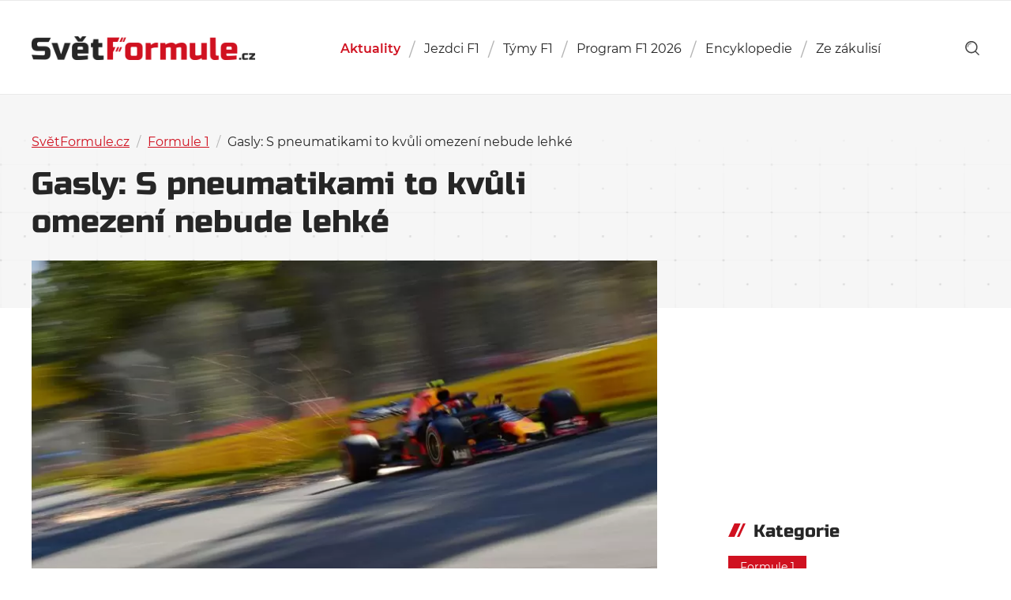

--- FILE ---
content_type: text/html; charset=UTF-8
request_url: https://svetformule.cz/gasly-s-pneumatikami-to-kvuli-omezeni-nebude-lehke/
body_size: 15863
content:

<!DOCTYPE html>

<html id="document" class="no-js" lang="cs">
	<head>
		<meta http-equiv="Content-Type" content="text/html; charset=UTF-8">
		<meta http-equiv="X-UA-Compatible" content="IE=edge">

		<meta name="viewport" content="width=device-width, initial-scale=1.0">
		<meta name="author" content="SvětFormule.cz | https://svetformule.cz">

		<meta http-equiv="x-dns-prefetch-control" content="on">
		<link rel="dns-prefetch" href="//youtube.com" />
		<link rel="dns-prefetch" href="//platform.twitter.com" />

		<link rel="apple-touch-icon" sizes="180x180" href="https://svetformule.cz/wp-content/themes/svetformule/apple-touch-icon.png">
		<link rel="icon" type="image/png" sizes="32x32" href="https://svetformule.cz/wp-content/themes/svetformule/favicon-32x32.png">
		<link rel="icon" type="image/png" sizes="16x16" href="https://svetformule.cz/wp-content/themes/svetformule/favicon-16x16.png">
		<link rel="mask-icon" href="https://svetformule.cz/wp-content/themes/svetformule/safari-pinned-tab.svg">
		<meta name="msapplication-TileColor" content="#ffffff">
		<meta name="theme-color" content="#ffffff">

		
		<script>
			var url = new URL(window.location.href);
			var hasUtm = url.searchParams.get('utm_source') === 'www.seznam.cz';
			if (hasUtm) window.sessionStorage.setItem('utmSeznam', window.location.search + '');
			if (window.sessionStorage.getItem('utmSeznam')) document.documentElement.classList.add('utm-seznam');
		</script>

		<script async src="https://pagead2.googlesyndication.com/pagead/js/adsbygoogle.js?client=ca-pub-2586838542912586" crossorigin="anonymous"></script>
<script data-minify="1" src="https://svetformule.cz/wp-content/cache/min/1/static/js/ssp.js?ver=1768905788"></script>

<meta name="seznam-wmt" content="TjQQCSXdRJe8i0V7fOhIwMYK6atgUVhZ" /><script>document.documentElement.classList.remove("no-js");</script>
			<link rel="preload" as="font" type="font/woff2" href="https://svetformule.cz/wp-content/themes/svetformule/fonts/montserrat/Montserrat-Italic.woff2" crossorigin="crossorigin">
			<link rel="preload" as="font" type="font/woff2" href="https://svetformule.cz/wp-content/themes/svetformule/fonts/montserrat/Montserrat-Regular.woff2" crossorigin="crossorigin">
			<link rel="preload" as="font" type="font/woff2" href="https://svetformule.cz/wp-content/themes/svetformule/fonts/montserrat/Montserrat-SemiBold.woff2" crossorigin="crossorigin">
			<link rel="preload" as="font" type="font/woff2" href="https://svetformule.cz/wp-content/themes/svetformule/fonts/russo-one/russo-one-v6-latin-ext-regular.woff2" crossorigin="crossorigin">
		<meta name='robots' content='index, follow, max-image-preview:large, max-snippet:-1, max-video-preview:-1' />

<!-- Google Tag Manager for WordPress by gtm4wp.com -->
<script data-cfasync="false" data-pagespeed-no-defer>
	var gtm4wp_datalayer_name = "dataLayer";
	var dataLayer = dataLayer || [];
</script>
<!-- End Google Tag Manager for WordPress by gtm4wp.com -->
	<!-- This site is optimized with the Yoast SEO Premium plugin v26.7 (Yoast SEO v26.7) - https://yoast.com/wordpress/plugins/seo/ -->
	<title>Gasly: S pneumatikami to kvůli omezení nebude lehké - SvětFormule.cz</title>
	<meta name="description" content="Pierre Gasly si myslí, že kvůli omezením ohledně nahřívacích deček pneumatik budou jezdci zažívat krušné chvíle při výjezdu z boxů." />
	<link rel="canonical" href="https://svetformule.cz/gasly-s-pneumatikami-to-kvuli-omezeni-nebude-lehke/" />
	<meta property="og:locale" content="cs_CZ" />
	<meta property="og:type" content="article" />
	<meta property="og:title" content="Gasly: S pneumatikami to kvůli omezení nebude lehké" />
	<meta property="og:description" content="Pierre Gasly si myslí, že kvůli omezením ohledně nahřívacích deček pneumatik budou jezdci zažívat krušné chvíle při výjezdu z boxů." />
	<meta property="og:url" content="https://svetformule.cz/gasly-s-pneumatikami-to-kvuli-omezeni-nebude-lehke/" />
	<meta property="og:site_name" content="SvětFormule.cz" />
	<meta property="article:publisher" content="https://www.facebook.com/svetformule" />
	<meta property="article:published_time" content="2019-03-26T19:18:17+00:00" />
	<meta property="article:modified_time" content="2024-03-06T13:27:29+00:00" />
	<meta property="og:image" content="https://svetformule.cz/wp-content/uploads/2019/03/melbournesaturday2-292478.jpg" />
	<meta property="og:image:width" content="4334" />
	<meta property="og:image:height" content="2889" />
	<meta property="og:image:type" content="image/jpeg" />
	<meta name="author" content="Lukáš Kornecký" />
	<meta name="twitter:card" content="summary_large_image" />
	<meta name="twitter:creator" content="@svetformule" />
	<meta name="twitter:site" content="@svetformule" />
	<meta name="twitter:label1" content="Napsal(a)" />
	<meta name="twitter:data1" content="Lukáš Kornecký" />
	<meta name="twitter:label2" content="Odhadovaná doba čtení" />
	<meta name="twitter:data2" content="1 minuta" />
	<script type="application/ld+json" class="yoast-schema-graph">{"@context":"https://schema.org","@graph":[{"@type":"NewsArticle","@id":"https://svetformule.cz/gasly-s-pneumatikami-to-kvuli-omezeni-nebude-lehke/#article","isPartOf":{"@id":"https://svetformule.cz/gasly-s-pneumatikami-to-kvuli-omezeni-nebude-lehke/"},"author":{"name":"Lukáš Kornecký","@id":"https://svetformule.cz/#/schema/person/ac5c5db9bfcec2ce9e00fcf5d1a93516"},"headline":"Gasly: S pneumatikami to kvůli omezení nebude lehké","datePublished":"2019-03-26T19:18:17+00:00","dateModified":"2024-03-06T13:27:29+00:00","mainEntityOfPage":{"@id":"https://svetformule.cz/gasly-s-pneumatikami-to-kvuli-omezeni-nebude-lehke/"},"wordCount":9,"publisher":{"@id":"https://svetformule.cz/#organization"},"image":{"@id":"https://svetformule.cz/gasly-s-pneumatikami-to-kvuli-omezeni-nebude-lehke/#primaryimage"},"thumbnailUrl":"https://svetformule.cz/wp-content/uploads/2019/03/melbournesaturday2-292478.jpg","keywords":["Kevin Magnussen","Lewis Hamilton","Pierre Gasly","Sezóna 2019"],"articleSection":["Formule 1"],"inLanguage":"cs","copyrightYear":"2019","copyrightHolder":{"@id":"https://svetformule.cz/#organization"}},{"@type":"WebPage","@id":"https://svetformule.cz/gasly-s-pneumatikami-to-kvuli-omezeni-nebude-lehke/","url":"https://svetformule.cz/gasly-s-pneumatikami-to-kvuli-omezeni-nebude-lehke/","name":"Gasly: S pneumatikami to kvůli omezení nebude lehké - SvětFormule.cz","isPartOf":{"@id":"https://svetformule.cz/#website"},"primaryImageOfPage":{"@id":"https://svetformule.cz/gasly-s-pneumatikami-to-kvuli-omezeni-nebude-lehke/#primaryimage"},"image":{"@id":"https://svetformule.cz/gasly-s-pneumatikami-to-kvuli-omezeni-nebude-lehke/#primaryimage"},"thumbnailUrl":"https://svetformule.cz/wp-content/uploads/2019/03/melbournesaturday2-292478.jpg","datePublished":"2019-03-26T19:18:17+00:00","dateModified":"2024-03-06T13:27:29+00:00","description":"Pierre Gasly si myslí, že kvůli omezením ohledně nahřívacích deček pneumatik budou jezdci zažívat krušné chvíle při výjezdu z boxů.","breadcrumb":{"@id":"https://svetformule.cz/gasly-s-pneumatikami-to-kvuli-omezeni-nebude-lehke/#breadcrumb"},"inLanguage":"cs","potentialAction":[{"@type":"ReadAction","target":["https://svetformule.cz/gasly-s-pneumatikami-to-kvuli-omezeni-nebude-lehke/"]}]},{"@type":"ImageObject","inLanguage":"cs","@id":"https://svetformule.cz/gasly-s-pneumatikami-to-kvuli-omezeni-nebude-lehke/#primaryimage","url":"https://svetformule.cz/wp-content/uploads/2019/03/melbournesaturday2-292478.jpg","contentUrl":"https://svetformule.cz/wp-content/uploads/2019/03/melbournesaturday2-292478.jpg","width":4334,"height":2889,"caption":"MELBOURNE GRAND PRIX CIRCUIT, AUSTRALIA - MARCH 15: Pierre Gasly, Red Bull Racing RB15 during the Australian GP at Melbourne Grand Prix Circuit on March 15, 2019 in Melbourne Grand Prix Circuit, Australia. (Photo by Jerry Andre / Sutton Images)"},{"@type":"BreadcrumbList","@id":"https://svetformule.cz/gasly-s-pneumatikami-to-kvuli-omezeni-nebude-lehke/#breadcrumb","itemListElement":[{"@type":"ListItem","position":1,"name":"SvětFormule.cz","item":"https://svetformule.cz/"},{"@type":"ListItem","position":2,"name":"Aktuální články","item":"https://svetformule.cz/aktualni-clanky/"},{"@type":"ListItem","position":3,"name":"Formule 1","item":"https://svetformule.cz/kategorie/formule-1/"},{"@type":"ListItem","position":4,"name":"Gasly: S pneumatikami to kvůli omezení nebude lehké"}]},{"@type":"WebSite","@id":"https://svetformule.cz/#website","url":"https://svetformule.cz/","name":"SvětFormule.cz","description":"","publisher":{"@id":"https://svetformule.cz/#organization"},"alternateName":"SF","potentialAction":[{"@type":"SearchAction","target":{"@type":"EntryPoint","urlTemplate":"https://svetformule.cz/?s={search_term_string}"},"query-input":{"@type":"PropertyValueSpecification","valueRequired":true,"valueName":"search_term_string"}}],"inLanguage":"cs"},{"@type":"Organization","@id":"https://svetformule.cz/#organization","name":"SvětFormule","alternateName":"SF","url":"https://svetformule.cz/","logo":{"@type":"ImageObject","inLanguage":"cs","@id":"https://svetformule.cz/#/schema/logo/image/","url":"https://svetformule.cz/wp-content/uploads/2019/03/svet-formule-logo.jpg","contentUrl":"https://svetformule.cz/wp-content/uploads/2019/03/svet-formule-logo.jpg","width":900,"height":600,"caption":"SvětFormule"},"image":{"@id":"https://svetformule.cz/#/schema/logo/image/"},"sameAs":["https://www.facebook.com/svetformule","https://x.com/svetformule","https://www.instagram.com/svetformule/","https://www.youtube.com/@svetformuletv4840","https://www.tiktok.com/@svetformule","https://www.threads.com/@svetformule","https://www.linkedin.com/company/svet-formule"],"description":"Od roku 1993 tvoříme audiovizuální díla pro televizní společnosi v České republice a stránky. SvětFormule.cz provozujeme od roku 2000.","email":"josef.vitak@for-tv.cz","telephone":"+420603842431","legalName":"FORTV s.r.o.","foundingDate":"2012-12-11","vatID":"CZ29137462","taxID":"29137462","numberOfEmployees":{"@type":"QuantitativeValue","minValue":"1","maxValue":"10"},"publishingPrinciples":"https://svetformule.cz/zasady-publikovani/","ownershipFundingInfo":"https://svetformule.cz/redakce/","ethicsPolicy":"https://svetformule.cz/zasady-publikovani/"},{"@type":"Person","@id":"https://svetformule.cz/#/schema/person/ac5c5db9bfcec2ce9e00fcf5d1a93516","name":"Lukáš Kornecký","image":{"@type":"ImageObject","inLanguage":"cs","@id":"https://svetformule.cz/#/schema/person/image/","url":"https://secure.gravatar.com/avatar/7114c2c6a26fb9349d57c0fa04924d461cb7c36ae70ac4fa60540613760c9982?s=96&d=mm&r=g","contentUrl":"https://secure.gravatar.com/avatar/7114c2c6a26fb9349d57c0fa04924d461cb7c36ae70ac4fa60540613760c9982?s=96&d=mm&r=g","caption":"Lukáš Kornecký"},"url":"https://svetformule.cz/author/kornecky/"}]}</script>
	<!-- / Yoast SEO Premium plugin. -->


<link rel="alternate" type="application/rss+xml" title="SvětFormule.cz &raquo; RSS zdroj" href="https://svetformule.cz/feed/" />
<link rel="alternate" type="application/rss+xml" title="SvětFormule.cz &raquo; RSS komentářů" href="https://svetformule.cz/comments/feed/" />
<style id='wp-img-auto-sizes-contain-inline-css' type='text/css'>
img:is([sizes=auto i],[sizes^="auto," i]){contain-intrinsic-size:3000px 1500px}
/*# sourceURL=wp-img-auto-sizes-contain-inline-css */
</style>
<style id='classic-theme-styles-inline-css' type='text/css'>
/*! This file is auto-generated */
.wp-block-button__link{color:#fff;background-color:#32373c;border-radius:9999px;box-shadow:none;text-decoration:none;padding:calc(.667em + 2px) calc(1.333em + 2px);font-size:1.125em}.wp-block-file__button{background:#32373c;color:#fff;text-decoration:none}
/*# sourceURL=/wp-includes/css/classic-themes.min.css */
</style>
<link rel='stylesheet' id='dsprime_normalize-css' href='https://svetformule.cz/wp-content/themes/svetformule/css/libs/normalize.min.css' type='text/css' media='all' />
<link rel='stylesheet' id='dsprime_fancybox-css' href='https://svetformule.cz/wp-content/themes/svetformule/css/libs/jquery.fancybox.min.css' type='text/css' media='all' />
<link data-minify="1" rel='stylesheet' id='dsprime_layout-css' href='https://svetformule.cz/wp-content/cache/min/1/wp-content/themes/svetformule/css/layout.css?ver=1768905788' type='text/css' media='all' />
<script type="text/javascript" src="https://svetformule.cz/wp-includes/js/jquery/jquery.min.js?ver=3.7.1" id="jquery-core-js"></script>
<script type="text/javascript" src="https://svetformule.cz/wp-includes/js/jquery/jquery-migrate.min.js?ver=3.4.1" id="jquery-migrate-js"></script>

<!-- Google Tag Manager for WordPress by gtm4wp.com -->
<!-- GTM Container placement set to automatic -->
<script data-cfasync="false" data-pagespeed-no-defer>
	var dataLayer_content = {"pageTitle":"Gasly: S pneumatikami to kvůli omezení nebude lehké - SvětFormule.cz","pagePostType":"post","pagePostType2":"single-post","pageCategory":["formule-1"],"pageAttributes":["kevin-magnussen","lewis-hamilton","pierre-gasly","sezona-2019"],"pagePostAuthor":"Lukáš Kornecký","pagePostDate":"26 března, 2019","pagePostDateYear":2019,"pagePostDateMonth":3,"pagePostDateDay":26,"pagePostDateDayName":"Úterý","pagePostDateHour":20,"pagePostDateMinute":18,"pagePostDateIso":"2019-03-26T20:18:17+01:00","pagePostDateUnix":1553631497,"pagePostTerms":{"category":["Formule 1"],"post_tag":["Kevin Magnussen","Lewis Hamilton","Pierre Gasly","Sezóna 2019"],"meta":{"post_photo":"Pirelli","flexible_content_0_text":"Od letošní sezóny je maximální teplota v zahřívacích dečkách na zadní pneumatiky snížena na 80 stupňů celsia z původních 100.\r\n\r\nJezdci během předsezónních testů kvůli změnám bojovali s výjezdem z boxů. Patrné to ale bylo i během Velké ceny Austrálie kde jezdci měli složitější výjezdové kolo z boxů.\r\n\r\nGasly přišel o možnost bojovat o body když jej během výjezdu z boxů předjel Daniil Kvjat, jelikož se Gaslymu nepodařilo zahřát své pneumatiky.\r\n\r\nNa otázku, zda jej Kvjat předjel kvůli tomu, že jeho pneumatiky byly moc studené, Gasly odpověděl:\"Jo, už když jsem brzdil do první zatáčky jsem cítil, že se mi málem zablokovala kola.\r\n\r\nPoté jsem se ve třetí zatáčce snažil zabrzdit o něco později ale mírně se mi zablokovala přední kola. Myslím, že Kvjatovi pomohly zahřátější pneumatiky.\"\r\n\r\nMimo to, že někteří piloti měli v Austrálii potíže, si jezdci mohli užívat vysokých teplot. Gasly si myslí, že během chladných dnů to nebude lehké.\r\n\r\n\"Určitě ty změny mají vliv, cítil jsem to při výjezdu z boxů. První dvě až tří zatáčky byly ostřejší.\r\n\r\nMyslím, že je to bylo trochu složitější i přes to, že v Austrálii bylo teplo. Myslím, že za chladnějších podmínek to nebude jednoduché.\"","flexible_content_2_text":"Kevin Magnussen byl další jezdec který poznal, že kvůli změnám pravidel jsou první zatáčky po výjezdu z boxů složitější.\r\n\r\n\"Ano, se zadními pneumatikami je to při výjezdu z pit stopu složité,\" řekl Magnussen.\r\n\r\nNe všichni jezdci jsou přesvědčeni, že změny mají takový dopad. Lewis Hamilton řekl, že se se svým vozem necítil špatně, když vyjížděl z boxů.\r\n\r\n\"Výjezdové kolo nebylo problém,\" řekl. Pneumatiky v této oblasti obecně fungují docela dobře. Tak jako tak, teploty které se v dečkách používaly v minulých letech byly příliš vysoké.\"","flexible_content":"a:3:{i:0;s:10:\"text_field\";i:1;s:3:\"ads\";i:2;s:10:\"text_field\";}","article_visitors":6}},"postID":10299,"postFormat":"standard"};
	dataLayer.push( dataLayer_content );
</script>
<script data-cfasync="false" data-pagespeed-no-defer>
(function(w,d,s,l,i){w[l]=w[l]||[];w[l].push({'gtm.start':
new Date().getTime(),event:'gtm.js'});var f=d.getElementsByTagName(s)[0],
j=d.createElement(s),dl=l!='dataLayer'?'&l='+l:'';j.async=true;j.src=
'//www.googletagmanager.com/gtm.js?id='+i+dl;f.parentNode.insertBefore(j,f);
})(window,document,'script','dataLayer','GTM-5FMPVBHT');
</script>
<!-- End Google Tag Manager for WordPress by gtm4wp.com -->	<style id='global-styles-inline-css' type='text/css'>
:root{--wp--preset--aspect-ratio--square: 1;--wp--preset--aspect-ratio--4-3: 4/3;--wp--preset--aspect-ratio--3-4: 3/4;--wp--preset--aspect-ratio--3-2: 3/2;--wp--preset--aspect-ratio--2-3: 2/3;--wp--preset--aspect-ratio--16-9: 16/9;--wp--preset--aspect-ratio--9-16: 9/16;--wp--preset--color--black: #000000;--wp--preset--color--cyan-bluish-gray: #abb8c3;--wp--preset--color--white: #ffffff;--wp--preset--color--pale-pink: #f78da7;--wp--preset--color--vivid-red: #cf2e2e;--wp--preset--color--luminous-vivid-orange: #ff6900;--wp--preset--color--luminous-vivid-amber: #fcb900;--wp--preset--color--light-green-cyan: #7bdcb5;--wp--preset--color--vivid-green-cyan: #00d084;--wp--preset--color--pale-cyan-blue: #8ed1fc;--wp--preset--color--vivid-cyan-blue: #0693e3;--wp--preset--color--vivid-purple: #9b51e0;--wp--preset--gradient--vivid-cyan-blue-to-vivid-purple: linear-gradient(135deg,rgb(6,147,227) 0%,rgb(155,81,224) 100%);--wp--preset--gradient--light-green-cyan-to-vivid-green-cyan: linear-gradient(135deg,rgb(122,220,180) 0%,rgb(0,208,130) 100%);--wp--preset--gradient--luminous-vivid-amber-to-luminous-vivid-orange: linear-gradient(135deg,rgb(252,185,0) 0%,rgb(255,105,0) 100%);--wp--preset--gradient--luminous-vivid-orange-to-vivid-red: linear-gradient(135deg,rgb(255,105,0) 0%,rgb(207,46,46) 100%);--wp--preset--gradient--very-light-gray-to-cyan-bluish-gray: linear-gradient(135deg,rgb(238,238,238) 0%,rgb(169,184,195) 100%);--wp--preset--gradient--cool-to-warm-spectrum: linear-gradient(135deg,rgb(74,234,220) 0%,rgb(151,120,209) 20%,rgb(207,42,186) 40%,rgb(238,44,130) 60%,rgb(251,105,98) 80%,rgb(254,248,76) 100%);--wp--preset--gradient--blush-light-purple: linear-gradient(135deg,rgb(255,206,236) 0%,rgb(152,150,240) 100%);--wp--preset--gradient--blush-bordeaux: linear-gradient(135deg,rgb(254,205,165) 0%,rgb(254,45,45) 50%,rgb(107,0,62) 100%);--wp--preset--gradient--luminous-dusk: linear-gradient(135deg,rgb(255,203,112) 0%,rgb(199,81,192) 50%,rgb(65,88,208) 100%);--wp--preset--gradient--pale-ocean: linear-gradient(135deg,rgb(255,245,203) 0%,rgb(182,227,212) 50%,rgb(51,167,181) 100%);--wp--preset--gradient--electric-grass: linear-gradient(135deg,rgb(202,248,128) 0%,rgb(113,206,126) 100%);--wp--preset--gradient--midnight: linear-gradient(135deg,rgb(2,3,129) 0%,rgb(40,116,252) 100%);--wp--preset--font-size--small: 13px;--wp--preset--font-size--medium: 20px;--wp--preset--font-size--large: 36px;--wp--preset--font-size--x-large: 42px;--wp--preset--spacing--20: 0.44rem;--wp--preset--spacing--30: 0.67rem;--wp--preset--spacing--40: 1rem;--wp--preset--spacing--50: 1.5rem;--wp--preset--spacing--60: 2.25rem;--wp--preset--spacing--70: 3.38rem;--wp--preset--spacing--80: 5.06rem;--wp--preset--shadow--natural: 6px 6px 9px rgba(0, 0, 0, 0.2);--wp--preset--shadow--deep: 12px 12px 50px rgba(0, 0, 0, 0.4);--wp--preset--shadow--sharp: 6px 6px 0px rgba(0, 0, 0, 0.2);--wp--preset--shadow--outlined: 6px 6px 0px -3px rgb(255, 255, 255), 6px 6px rgb(0, 0, 0);--wp--preset--shadow--crisp: 6px 6px 0px rgb(0, 0, 0);}:where(.is-layout-flex){gap: 0.5em;}:where(.is-layout-grid){gap: 0.5em;}body .is-layout-flex{display: flex;}.is-layout-flex{flex-wrap: wrap;align-items: center;}.is-layout-flex > :is(*, div){margin: 0;}body .is-layout-grid{display: grid;}.is-layout-grid > :is(*, div){margin: 0;}:where(.wp-block-columns.is-layout-flex){gap: 2em;}:where(.wp-block-columns.is-layout-grid){gap: 2em;}:where(.wp-block-post-template.is-layout-flex){gap: 1.25em;}:where(.wp-block-post-template.is-layout-grid){gap: 1.25em;}.has-black-color{color: var(--wp--preset--color--black) !important;}.has-cyan-bluish-gray-color{color: var(--wp--preset--color--cyan-bluish-gray) !important;}.has-white-color{color: var(--wp--preset--color--white) !important;}.has-pale-pink-color{color: var(--wp--preset--color--pale-pink) !important;}.has-vivid-red-color{color: var(--wp--preset--color--vivid-red) !important;}.has-luminous-vivid-orange-color{color: var(--wp--preset--color--luminous-vivid-orange) !important;}.has-luminous-vivid-amber-color{color: var(--wp--preset--color--luminous-vivid-amber) !important;}.has-light-green-cyan-color{color: var(--wp--preset--color--light-green-cyan) !important;}.has-vivid-green-cyan-color{color: var(--wp--preset--color--vivid-green-cyan) !important;}.has-pale-cyan-blue-color{color: var(--wp--preset--color--pale-cyan-blue) !important;}.has-vivid-cyan-blue-color{color: var(--wp--preset--color--vivid-cyan-blue) !important;}.has-vivid-purple-color{color: var(--wp--preset--color--vivid-purple) !important;}.has-black-background-color{background-color: var(--wp--preset--color--black) !important;}.has-cyan-bluish-gray-background-color{background-color: var(--wp--preset--color--cyan-bluish-gray) !important;}.has-white-background-color{background-color: var(--wp--preset--color--white) !important;}.has-pale-pink-background-color{background-color: var(--wp--preset--color--pale-pink) !important;}.has-vivid-red-background-color{background-color: var(--wp--preset--color--vivid-red) !important;}.has-luminous-vivid-orange-background-color{background-color: var(--wp--preset--color--luminous-vivid-orange) !important;}.has-luminous-vivid-amber-background-color{background-color: var(--wp--preset--color--luminous-vivid-amber) !important;}.has-light-green-cyan-background-color{background-color: var(--wp--preset--color--light-green-cyan) !important;}.has-vivid-green-cyan-background-color{background-color: var(--wp--preset--color--vivid-green-cyan) !important;}.has-pale-cyan-blue-background-color{background-color: var(--wp--preset--color--pale-cyan-blue) !important;}.has-vivid-cyan-blue-background-color{background-color: var(--wp--preset--color--vivid-cyan-blue) !important;}.has-vivid-purple-background-color{background-color: var(--wp--preset--color--vivid-purple) !important;}.has-black-border-color{border-color: var(--wp--preset--color--black) !important;}.has-cyan-bluish-gray-border-color{border-color: var(--wp--preset--color--cyan-bluish-gray) !important;}.has-white-border-color{border-color: var(--wp--preset--color--white) !important;}.has-pale-pink-border-color{border-color: var(--wp--preset--color--pale-pink) !important;}.has-vivid-red-border-color{border-color: var(--wp--preset--color--vivid-red) !important;}.has-luminous-vivid-orange-border-color{border-color: var(--wp--preset--color--luminous-vivid-orange) !important;}.has-luminous-vivid-amber-border-color{border-color: var(--wp--preset--color--luminous-vivid-amber) !important;}.has-light-green-cyan-border-color{border-color: var(--wp--preset--color--light-green-cyan) !important;}.has-vivid-green-cyan-border-color{border-color: var(--wp--preset--color--vivid-green-cyan) !important;}.has-pale-cyan-blue-border-color{border-color: var(--wp--preset--color--pale-cyan-blue) !important;}.has-vivid-cyan-blue-border-color{border-color: var(--wp--preset--color--vivid-cyan-blue) !important;}.has-vivid-purple-border-color{border-color: var(--wp--preset--color--vivid-purple) !important;}.has-vivid-cyan-blue-to-vivid-purple-gradient-background{background: var(--wp--preset--gradient--vivid-cyan-blue-to-vivid-purple) !important;}.has-light-green-cyan-to-vivid-green-cyan-gradient-background{background: var(--wp--preset--gradient--light-green-cyan-to-vivid-green-cyan) !important;}.has-luminous-vivid-amber-to-luminous-vivid-orange-gradient-background{background: var(--wp--preset--gradient--luminous-vivid-amber-to-luminous-vivid-orange) !important;}.has-luminous-vivid-orange-to-vivid-red-gradient-background{background: var(--wp--preset--gradient--luminous-vivid-orange-to-vivid-red) !important;}.has-very-light-gray-to-cyan-bluish-gray-gradient-background{background: var(--wp--preset--gradient--very-light-gray-to-cyan-bluish-gray) !important;}.has-cool-to-warm-spectrum-gradient-background{background: var(--wp--preset--gradient--cool-to-warm-spectrum) !important;}.has-blush-light-purple-gradient-background{background: var(--wp--preset--gradient--blush-light-purple) !important;}.has-blush-bordeaux-gradient-background{background: var(--wp--preset--gradient--blush-bordeaux) !important;}.has-luminous-dusk-gradient-background{background: var(--wp--preset--gradient--luminous-dusk) !important;}.has-pale-ocean-gradient-background{background: var(--wp--preset--gradient--pale-ocean) !important;}.has-electric-grass-gradient-background{background: var(--wp--preset--gradient--electric-grass) !important;}.has-midnight-gradient-background{background: var(--wp--preset--gradient--midnight) !important;}.has-small-font-size{font-size: var(--wp--preset--font-size--small) !important;}.has-medium-font-size{font-size: var(--wp--preset--font-size--medium) !important;}.has-large-font-size{font-size: var(--wp--preset--font-size--large) !important;}.has-x-large-font-size{font-size: var(--wp--preset--font-size--x-large) !important;}
/*# sourceURL=global-styles-inline-css */
</style>
<meta name="generator" content="WP Rocket 3.20.1.2" data-wpr-features="wpr_minify_js wpr_image_dimensions wpr_minify_css wpr_preload_links wpr_desktop" /></head>

	<body id="page-10299" class="wp-singular post-template-default single single-post postid-10299 single-format-standard wp-theme-svetformule">
		
		<div data-rocket-location-hash="dfe83b150c2d3c95efb587ee20a9f324" class="header-wrapper">
			
			<header data-rocket-location-hash="47466ce77bc147fda75180113efa59e7" role="banner">
				<div data-rocket-location-hash="b0decea2164ab8d42ef862e21b88ec8e" class="container row row-center">
					<div class="row row-justify-space row-align-center">
						<div class="logo">
							<a href="https://svetformule.cz">
								<img width="642" height="68" src="https://svetformule.cz/wp-content/uploads/2019/01/logo.png" title="SvětFormule.cz" alt="SvětFormule.cz"/>SvětFormule.cz							</a>           
						</div>

						<nav class="nav-main js-nav-hidden" role="navigation">
    <ul id="menu-hlavni-menu" class="main-menu row"><li id="menu-item-54000" class="menu-item menu-item-type-post_type menu-item-object-page current_page_parent menu-item-54000"><a href="https://svetformule.cz/aktualni-clanky/">Aktuality</a></li>
<li id="menu-item-66220" class="menu-item menu-item-type-post_type menu-item-object-page menu-item-66220"><a href="https://svetformule.cz/poradi-jezdcu/">Jezdci F1</a></li>
<li id="menu-item-66221" class="menu-item menu-item-type-post_type menu-item-object-page menu-item-66221"><a href="https://svetformule.cz/poradi-tymu/">Týmy F1</a></li>
<li id="menu-item-72822" class="menu-item-object-calendar menu-item menu-item-type-taxonomy menu-item-object-sezony menu-item-72822"><a href="https://svetformule.cz/sezony/sezona-2026/">Program F1 2026</a></li>
<li id="menu-item-58365" class="menu-item menu-item-type-post_type menu-item-object-page menu-item-has-children menu-item-58365"><a href="https://svetformule.cz/encyklopedie/">Encyklopedie</a>
<ul class="sub-menu">
	<li id="menu-item-66205" class="menu-item menu-item-type-post_type_archive menu-item-object-jezdci menu-item-66205"><a href="https://svetformule.cz/jezdci/">Jezdci</a></li>
	<li id="menu-item-66206" class="menu-item menu-item-type-post_type_archive menu-item-object-tymy menu-item-66206"><a href="https://svetformule.cz/tymy/">Týmy</a></li>
	<li id="menu-item-66207" class="menu-item menu-item-type-post_type_archive menu-item-object-okruhy menu-item-66207"><a href="https://svetformule.cz/okruhy/">Okruhy</a></li>
	<li id="menu-item-66208" class="menu-item menu-item-type-post_type_archive menu-item-object-pneumatiky menu-item-66208"><a href="https://svetformule.cz/pneumatiky/">Pneumatiky</a></li>
	<li id="menu-item-66209" class="menu-item menu-item-type-custom menu-item-object-custom menu-item-66209"><a href="/sezony/">Sezóny</a></li>
</ul>
</li>
<li id="menu-item-40152" class="menu-item menu-item-type-taxonomy menu-item-object-category menu-item-has-children menu-item-40152"><a href="https://svetformule.cz/kategorie/ze-zakulisi/">Ze zákulisí</a>
<ul class="sub-menu">
	<li id="menu-item-67168" class="menu-item menu-item-type-post_type menu-item-object-page menu-item-67168"><a href="https://svetformule.cz/formule-1-zakladni-pravidla-a-vysvetleni/">Manuál F1</a></li>
	<li id="menu-item-59259" class="menu-item menu-item-type-custom menu-item-object-custom menu-item-59259"><a href="https://svetformule.cz/tag/komentar/">Komentáře</a></li>
	<li id="menu-item-59261" class="menu-item menu-item-type-custom menu-item-object-custom menu-item-59261"><a href="https://svetformule.cz/tag/rozhovor/">Rozhovory</a></li>
	<li id="menu-item-59262" class="menu-item menu-item-type-custom menu-item-object-custom menu-item-59262"><a href="https://svetformule.cz/tag/recenze/">Recenze</a></li>
	<li id="menu-item-59263" class="menu-item menu-item-type-custom menu-item-object-custom menu-item-59263"><a href="https://svetformule.cz/tag/racing-journal/">Racing Journal</a></li>
	<li id="menu-item-59264" class="menu-item menu-item-type-custom menu-item-object-custom menu-item-59264"><a href="https://svetformule.cz/tag/serial/">Seriály</a></li>
</ul>
</li>
</ul></nav>
<div class="tools">
	<div class="row row-align-center">
	    <a href="https://svetformule.cz?s" class="search-button" role="link" aria-label="show search">
			<svg xmlns="http://www.w3.org/2000/svg" viewBox="0 0 73.69 74.94">
				<path d="M10.85 32.15h3.22a18.11 18.11 0 0 1 18.08-18.09v-3.22a21.33 21.33 0 0 0-21.3 21.31z"/>
				<path d="M72.75 69.43L56.47 53.16a32.26 32.26 0 1 0-4.69 4.43L68.19 74a3.22 3.22 0 1 0 4.56-4.56zM6.45 32.16a25.71 25.71 0 1 1 25.7 25.69 25.75 25.75 0 0 1-25.7-25.69z"/>
			</svg>
		</a>

	    <button class="nav-btn js-nav-show" role="button" aria-label="show/close navigation">Menu<span></span></button>
	</div>
</div>					</div>
				</div>
			</header>
		</div>
<div data-rocket-location-hash="3808a795afcb65d310dfc2f60b3dd4b7" class="content js-visitors" data-postid="10299">
	<div data-rocket-location-hash="7be88af5845557768546a781a7cbdadf" class="article-intro">
		<div data-rocket-location-hash="c2b2a1461d8b94e639cd80a05325878c" class="container">
			<div class="article-intro_wrapper">
				<div class="breadcrumbs"><span><span><a href="https://svetformule.cz/">SvětFormule.cz</a></span> <span class="separator">/</span> <span class="breadcrumbs-hide"><a href="https://svetformule.cz/aktualni-clanky/">Aktuální články</a></span> <span class="separator">/</span> <span><a href="https://svetformule.cz/kategorie/formule-1/">Formule 1</a></span> <span class="separator">/</span> <span class="breadcrumb_last" aria-current="page">Gasly: S pneumatikami to kvůli omezení nebude lehké</span></span></div>
				<h1>
					Gasly: S pneumatikami to kvůli omezení nebude lehké				</h1>
			</div>
		</div>
	</div>

	<div data-rocket-location-hash="24ef883e372c5e75bb08f977783ef9ce" class="content-wrapper">
		
		<div data-rocket-location-hash="e6eb6fcccd8ab4e0754c54f80a5d14c0" class="container">
						<div class="row row-justify-space row-align-top">
				<article role="article">
					<div class="article-image">
													<noscript>
								<img src="https://svetformule.cz/wp-content/uploads/2019/03/melbournesaturday2-292478-800x400.jpg" alt="Gasly: S pneumatikami to kvůli omezení nebude lehké">
							</noscript>

							<picture>
								<img class="lazyload" src="https://svetformule.cz/wp-content/uploads/2019/03/melbournesaturday2-292478-30x15.jpg" data-src="https://svetformule.cz/wp-content/uploads/2019/03/melbournesaturday2-292478-800x400.jpg" data-srcset="https://svetformule.cz/wp-content/uploads/2019/03/melbournesaturday2-292478-800x400.jpg, https://svetformule.cz/wp-content/uploads/2019/03/melbournesaturday2-292478-1600x800.jpg 2x" alt="Gasly: S pneumatikami to kvůli omezení nebude lehké">
							</picture>
												</div>

					<div class="article-info">
													<span class="article-date icon">

								<time datetime="2019-03-26 20:18">26. Březen 2019, 20:18</time>, aktualizováno: 6. Březen 2024, 14:27
							</span>

							<span class="article-author">
										<a href="https://svetformule.cz/author/kornecky/" title="Příspěvky od Lukáš Kornecký" rel="author">Lukáš Kornecký</a>									</span>
															<span class="article-copyright">
													Foto: &copy; Pirelli												</span>
													</div>

					<div class="article-excerpt">
						<p>Pierre Gasly si myslí, že kvůli omezením ohledně nahřívacích deček pneumatik budou jezdci zažívat krušné chvíle při výjezdu z boxů.</p>
					</div>

					<div class="article-ads">
						<script async src="https://pagead2.googlesyndication.com/pagead/js/adsbygoogle.js?client=ca-pub-2586838542912586"
     crossorigin="anonymous"></script>
<!-- SF Za Perexem -->
<ins class="adsbygoogle"
     style="display:block"
     data-ad-client="ca-pub-2586838542912586"
     data-ad-slot="1243961530"
     data-ad-format="auto"
     data-full-width-responsive="true"></ins>
<script>
     (adsbygoogle = window.adsbygoogle || []).push({});
</script>					</div>

								<div class="flexible-content">
												<div class="flexible-block">
									<div class="flexible-field text-field">
										<p>Od letošní sezóny je maximální teplota v zahřívacích dečkách na zadní pneumatiky snížena na 80 stupňů celsia z původních 100.</p>
<p>Jezdci během předsezónních testů kvůli změnám bojovali s výjezdem z boxů. Patrné to ale bylo i během Velké ceny Austrálie kde jezdci měli složitější výjezdové kolo z boxů.</p>
<p>Gasly přišel o možnost bojovat o body když jej během výjezdu z boxů předjel Daniil Kvjat, jelikož se Gaslymu nepodařilo zahřát své pneumatiky.</p>
<p>Na otázku, zda jej Kvjat předjel kvůli tomu, že jeho pneumatiky byly moc studené, Gasly odpověděl:<em>„Jo, už když jsem brzdil do první zatáčky jsem cítil, že se mi málem zablokovala kola.</em></p>
<p>Poté jsem se ve třetí zatáčce snažil zabrzdit o něco později ale mírně se mi zablokovala přední kola. Myslím, že Kvjatovi pomohly zahřátější pneumatiky.“</p>
<p>Mimo to, že někteří piloti měli v Austrálii potíže, si jezdci mohli užívat vysokých teplot. Gasly si myslí, že během chladných dnů to nebude lehké.</p>
<p><em>„Určitě ty změny mají vliv, cítil jsem to při výjezdu z boxů. První dvě až tří zatáčky byly ostřejší.</em></p>
<p>Myslím, že je to bylo trochu složitější i přes to, že v Austrálii bylo teplo. Myslím, že za chladnějších podmínek to nebude jednoduché.“</p>
									</div>
								</div>
															<div class="flexible-block">
									<div class="flexible-field text-field">
										<p>Kevin Magnussen byl další jezdec který poznal, že kvůli změnám pravidel jsou první zatáčky po výjezdu z boxů složitější.</p>
<p><em>„Ano, se zadními pneumatikami je to při výjezdu z pit stopu složité,“</em> řekl Magnussen.</p>
<p>Ne všichni jezdci jsou přesvědčeni, že změny mají takový dopad. Lewis Hamilton řekl, že se se svým vozem necítil špatně, když vyjížděl z boxů.</p>
<p><em>„Výjezdové kolo nebylo problém,“ řekl. Pneumatiky v této oblasti obecně fungují docela dobře. Tak jako tak, teploty které se v dečkách používaly v minulých letech byly příliš vysoké.“</em></p>
									</div>
								</div>
										</div>
		
					
					<div class="article-share">
						Sdílejte na:
						<a href="javascript:;" class="article-share_facebook js-share-fb" rel="nofollow noopener" target="_blank">
							<svg xmlns="http://www.w3.org/2000/svg" viewBox="0 0 37.4 71.28">
								<path d="M37 .51v11.3h-6.72C25 11.81 24 14.35 24 18v8.1h12.58l-1.65 12.67H24v32.51H10.92V38.77H0V26.09h10.92V16.7C10.92 5.86 17.57 0 27.25 0h.42a86.78 86.78 0 0 1 9.73.55L37 .52z"/>
							</svg>
						</a>

						<a href="javascript:;" class="article-share_twitter js-share-tw" rel="nofollow noopener" target="_blank">
							<svg xmlns="http://www.w3.org/2000/svg" viewBox="0 0 60.83 49.41">
								<path d="M60.83 5.87a27 27 0 0 1-6.25 6.45v1.62c0 16.48-12.55 35.47-35.47 35.47A35.24 35.24 0 0 1 0 43.81 24.85 24.85 0 0 0 3 44a25 25 0 0 0 15.48-5.33A12.5 12.5 0 0 1 6.83 30a15.34 15.34 0 0 0 2.36.2 13.17 13.17 0 0 0 3.28-.43 12.47 12.47 0 0 1-10-12.23v-.16A12.55 12.55 0 0 0 8.11 19 12.44 12.44 0 0 1 2.55 8.57a12.26 12.26 0 0 1 1.7-6.29 35.39 35.39 0 0 0 25.7 13 14.21 14.21 0 0 1-.3-2.85 12.47 12.47 0 0 1 21.57-8.49 24.8 24.8 0 0 0 7.92-3 12.48 12.48 0 0 1-5.49 6.86 25.07 25.07 0 0 0 7.18-1.93z"/>
							</svg>
						</a>
					</div>
						<div class="article-bottomad">
							<div class="article-bottomad__close">Zavřít</div>
													</div>

					<div class="author-info">

						
						<h2>
							<em>Autor článku:</em>
							<a href="https://svetformule.cz/author/kornecky/" title="Příspěvky od Lukáš Kornecký" rel="author">Lukáš Kornecký</a>						</h2>

						<p class="author-social">
																																																							</p>

						
						<p>
							<a href="https://svetformule.cz/author/kornecky/">Další články autora &rarr;</a>
						</p>

					</div>

					
				</article>

				
<div class="sidebar" role="complementary">
	<div id="custom_html-16" class="widget_text widget_custom_html"><div class="textwidget custom-html-widget"><script async src="https://pagead2.googlesyndication.com/pagead/js/adsbygoogle.js?client=ca-pub-2586838542912586"
     crossorigin="anonymous"></script>
<!-- SF boční v článku 300*300 -->
<ins class="adsbygoogle"
     style="display:inline-block;width:300px;height:300px"
     data-ad-client="ca-pub-2586838542912586"
     data-ad-slot="5529320209"></ins>
<script>
     (adsbygoogle = window.adsbygoogle || []).push({});
</script></div></div><div id="custom_html-3" class="widget_text widget_custom_html"><h2 class="icon">Kategorie</h2><div class="textwidget custom-html-widget">                <nav class="nav-categories" role="navigation">
                    <ul class="categories-menu row">
                        <li><a href="https://svetformule.cz/kategorie/formule-1/" class="cat-slug cat-slug-formule-1" rel="category">Formule 1</a></li>                    </ul>
                </nav>
            </div></div><div id="custom_html-4" class="widget_text widget_custom_html"><h2 class="icon">Tagy</h2><div class="textwidget custom-html-widget">                <nav class="nav-tags" role="navigation">
                    <ul class="tags-menu row">
                        <li><a href="https://svetformule.cz/tag/kevin-magnussen/" class="cat-slug cat-slug-kevin-magnussen" rel="tag">Kevin Magnussen</a></li><li><a href="https://svetformule.cz/tag/lewis-hamilton/" class="cat-slug cat-slug-lewis-hamilton" rel="tag">Lewis Hamilton</a></li><li><a href="https://svetformule.cz/tag/pierre-gasly/" class="cat-slug cat-slug-pierre-gasly" rel="tag">Pierre Gasly</a></li><li><a href="https://svetformule.cz/tag/sezona-2019/" class="cat-slug cat-slug-sezona-2019" rel="tag">Sezóna 2019</a></li>                    </ul>
                </nav>
            </div></div><div id="custom_html-15" class="widget_text widget_custom_html"><div class="textwidget custom-html-widget"><script async src="https://pagead2.googlesyndication.com/pagead/js/adsbygoogle.js?client=ca-pub-2586838542912586"
     crossorigin="anonymous"></script>
<!-- SF boční v článku 300*600 -->
<ins class="adsbygoogle"
     style="display:inline-block;width:300px;height:600px"
     data-ad-client="ca-pub-2586838542912586"
     data-ad-slot="7458904140"></ins>
<script>
     (adsbygoogle = window.adsbygoogle || []).push({});
</script></div></div></div>			</div>
		</div>
		
			</div>

	<div data-rocket-location-hash="ee679a5a697f4799ba19d668019aa286" class="article-latest">
		<div data-rocket-location-hash="f117ee89930d3a249ddbfc02370ddefa" class="container">
			<h2 class="icon">Další články</h2>

			<div class="loop-wrapper row row-justify-space">
				<article class="">
    <a href="https://svetformule.cz/ikonicke-a-nezapomenutelne-momenty-sezony-2024-1-3/">
        <div class="article-image">
                                    <noscript>
                            <img src="https://svetformule.cz/wp-content/uploads/2024/08/befunky-2024-7-0-14-48-14-800x400.jpg" alt="Ikonické a nezapomenutelné momenty sezóny 2024 (1/3)">
                        </noscript>

                        <picture>
                            <img class="lazyload" src="https://svetformule.cz/wp-content/uploads/2024/08/befunky-2024-7-0-14-48-14-30x15.jpg" data-src="https://svetformule.cz/wp-content/uploads/2024/08/befunky-2024-7-0-14-48-14-400x200.jpg" data-srcset="https://svetformule.cz/wp-content/uploads/2024/08/befunky-2024-7-0-14-48-14-400x200.jpg, https://svetformule.cz/wp-content/uploads/2024/08/befunky-2024-7-0-14-48-14-800x400.jpg 2x" alt="Ikonické a nezapomenutelné momenty sezóny 2024 (1/3)">
                        </picture>
                    
            <div class="article-category">
                <span class="cat-slug cat-slug-formule-1">Formule 1</span><span class="cat-slug cat-slug-ze-zakulisi">Ze zákulisí</span>            </div>
        </div>

                            <h3>Ikonické a nezapomenutelné momenty sezóny 2024 (1/3)</h3>
                    </a>
</article><article class="">
    <a href="https://svetformule.cz/v-cem-nejvice-posunula-formule-1-kevina-magnussena/">
        <div class="article-image">
                                    <noscript>
                            <img src="https://svetformule.cz/wp-content/uploads/2025/01/gexvt7vwgaan9hd-1-800x400.jpg" alt="V čem nejvíce posunula formule 1 Kevina Magnussena?">
                        </noscript>

                        <picture>
                            <img class="lazyload" src="https://svetformule.cz/wp-content/uploads/2025/01/gexvt7vwgaan9hd-1-30x15.jpg" data-src="https://svetformule.cz/wp-content/uploads/2025/01/gexvt7vwgaan9hd-1-400x200.jpg" data-srcset="https://svetformule.cz/wp-content/uploads/2025/01/gexvt7vwgaan9hd-1-400x200.jpg, https://svetformule.cz/wp-content/uploads/2025/01/gexvt7vwgaan9hd-1-800x400.jpg 2x" alt="V čem nejvíce posunula formule 1 Kevina Magnussena?">
                        </picture>
                    
            <div class="article-category">
                <span class="cat-slug cat-slug-formule-1">Formule 1</span>            </div>
        </div>

                            <h3>V čem nejvíce posunula formule 1 Kevina Magnussena?</h3>
                    </a>
</article><article class="">
    <a href="https://svetformule.cz/prisli-ho-podporit-nejblizsi-magnussen-mel-pri-rozlucce-extra-motivaci/">
        <div class="article-image">
                                    <noscript>
                            <img src="https://svetformule.cz/wp-content/uploads/2024/12/2024-magnussen-vc-abu-zabi-800x400.jpg" alt="Přišli ho podpořit nejbližší: Magnussen měl při rozlučce extra motivaci">
                        </noscript>

                        <picture>
                            <img class="lazyload" src="https://svetformule.cz/wp-content/uploads/2024/12/2024-magnussen-vc-abu-zabi-30x15.jpg" data-src="https://svetformule.cz/wp-content/uploads/2024/12/2024-magnussen-vc-abu-zabi-400x200.jpg" data-srcset="https://svetformule.cz/wp-content/uploads/2024/12/2024-magnussen-vc-abu-zabi-400x200.jpg, https://svetformule.cz/wp-content/uploads/2024/12/2024-magnussen-vc-abu-zabi-800x400.jpg 2x" alt="Přišli ho podpořit nejbližší: Magnussen měl při rozlučce extra motivaci">
                        </picture>
                    
            <div class="article-category">
                <span class="cat-slug cat-slug-formule-1">Formule 1</span>            </div>
        </div>

                            <h3>Přišli ho podpořit nejbližší: Magnussen měl při rozlučce extra motivaci</h3>
                    </a>
</article><article class="">
    <a href="https://svetformule.cz/partnerstvi-haasu-a-toyoty-utvrdilo-ocona-v-jeho-rozhodnuti/">
        <div class="article-image">
                                    <noscript>
                            <img src="https://svetformule.cz/wp-content/uploads/2024/06/estebanocon-vckanady2024-800x400.jpg" alt="Partnerství Haasu a Toyoty utvrdilo Ocona v jeho rozhodnutí">
                        </noscript>

                        <picture>
                            <img class="lazyload" src="https://svetformule.cz/wp-content/uploads/2024/06/estebanocon-vckanady2024-30x15.jpg" data-src="https://svetformule.cz/wp-content/uploads/2024/06/estebanocon-vckanady2024-400x200.jpg" data-srcset="https://svetformule.cz/wp-content/uploads/2024/06/estebanocon-vckanady2024-400x200.jpg, https://svetformule.cz/wp-content/uploads/2024/06/estebanocon-vckanady2024-800x400.jpg 2x" alt="Partnerství Haasu a Toyoty utvrdilo Ocona v jeho rozhodnutí">
                        </picture>
                    
            <div class="article-category">
                <span class="cat-slug cat-slug-formule-1">Formule 1</span>            </div>
        </div>

                            <h3>Partnerství Haasu a Toyoty utvrdilo Ocona v jeho rozhodnutí</h3>
                    </a>
</article><article class="">
    <a href="https://svetformule.cz/ayao-komatsu-vylucuje-prodej-haasu-novemu-partnerovi/">
        <div class="article-image">
                                    <noscript>
                            <img src="https://svetformule.cz/wp-content/uploads/2024/10/20241011-01-02-800x400.jpg" alt="Ayao Komatsu vylučuje prodej Haasu novému partnerovi">
                        </noscript>

                        <picture>
                            <img class="lazyload" src="https://svetformule.cz/wp-content/uploads/2024/10/20241011-01-02-30x15.jpg" data-src="https://svetformule.cz/wp-content/uploads/2024/10/20241011-01-02-400x200.jpg" data-srcset="https://svetformule.cz/wp-content/uploads/2024/10/20241011-01-02-400x200.jpg, https://svetformule.cz/wp-content/uploads/2024/10/20241011-01-02-800x400.jpg 2x" alt="Ayao Komatsu vylučuje prodej Haasu novému partnerovi">
                        </picture>
                    
            <div class="article-category">
                <span class="cat-slug cat-slug-formule-1">Formule 1</span>            </div>
        </div>

                            <h3>Ayao Komatsu vylučuje prodej Haasu novému partnerovi</h3>
                    </a>
</article><article class="">
    <a href="https://svetformule.cz/komacu-magnussenuv-vykon-v-mexiku-byl-neuveritelny/">
        <div class="article-image">
                                    <noscript>
                            <img src="https://svetformule.cz/wp-content/uploads/2024/10/ajao-komacu-haas-2024-800x400.jpg" alt="Komacu: Magnussenův výkon v Mexiku byl neuvěřitelný">
                        </noscript>

                        <picture>
                            <img class="lazyload" src="https://svetformule.cz/wp-content/uploads/2024/10/ajao-komacu-haas-2024-30x15.jpg" data-src="https://svetformule.cz/wp-content/uploads/2024/10/ajao-komacu-haas-2024-400x200.jpg" data-srcset="https://svetformule.cz/wp-content/uploads/2024/10/ajao-komacu-haas-2024-400x200.jpg, https://svetformule.cz/wp-content/uploads/2024/10/ajao-komacu-haas-2024-800x400.jpg 2x" alt="Komacu: Magnussenův výkon v Mexiku byl neuvěřitelný">
                        </picture>
                    
            <div class="article-category">
                <span class="cat-slug cat-slug-formule-1">Formule 1</span>            </div>
        </div>

                            <h3>Komacu: Magnussenův výkon v Mexiku byl neuvěřitelný</h3>
                    </a>
</article>			</div>
		</div>
	</div>
</div>

        
                
        <footer data-rocket-location-hash="f754260cdeba91ca9d66f624af5a5c3d" role="contentinfo">

            <div data-rocket-location-hash="aa0723d472d7ee47a43bb1780a94562a" class="container row row-justify-space footer-top">

                <div data-rocket-location-hash="5367aefb1f8305f132855d2225060bb1" class="footer-about">
                
                    <h2>O redakci Svět Formule</h2>
                    <p>Redakce Svět Formule byla založena v roce 1999 a patří mezi nejstarší redakce na československém trhu se zaměřením na motorsport, převážně na formuli 1. Jsme průvodce světem formule 1, přinášející denní zpravodajství, detailní reporty ze závodních víkendů, odborné analýzy a komentáře k aktuálním událostem.</p>
                    <p>Naše redakce se vyznačuje nejen dlouhou historií, ale také zájmem o kvalitní obsah. Vedle překladů ze zahraničních zdrojů (tak jak to dělá každá redakce na „československém trhu“) si zakládáme na autorských článcích, které jsou zaměřené na F1 z jiné perspektivy. Jako příklad můžeme uvést naše autorské seriály Nehody, které změnily svět F1 a Osobnosti F1.</p>

                </div>

                <div data-rocket-location-hash="ef0d8b8b9da66777b7d4437bc9cd3ad8" class="footer-social">

                    <h2>Sledujte Svět Formule<br>na sociálních sítích</h2>
                    <p>Buďte v obraze o dění ve formuli 1.<br>Na sociálních sítích sdílíme aktuální zprávy, výsledky závodů, zajímavosti ze zákulisí F1 a odkazy na nejnovější články ze Světa Formule.</p>
                    <ul>
                        <li>
                            <a href="https://www.facebook.com/svetformule" target="_blank" rel="noopener noreferrer">
                                <img width="20" height="20" src="https://svetformule.cz/wp-content/themes/svetformule/img/social/facebook.svg" alt="">Facebook
                            </a>
                        </li>
                        <li>
                            <a href="https://www.instagram.com/svetformule/" target="_blank" rel="noopener noreferrer">
                                <img width="20" height="20" src="https://svetformule.cz/wp-content/themes/svetformule/img/social/instagram.svg" alt="">Instagram
                            </a>
                        </li>
                        <li>
                            <a href="https://x.com/svetformule?lang=cs" target="_blank" rel="noopener noreferrer">
                                <img width="20" height="20" src="https://svetformule.cz/wp-content/themes/svetformule/img/social/twitter.svg" alt="">X
                            </a>
                        </li>
                        <li>
                            <a href="https://www.threads.com/@svetformule" target="_blank" rel="noopener noreferrer">
                                <img width="20" height="20" src="https://svetformule.cz/wp-content/themes/svetformule/img/social/threads.svg" alt="">Threads
                            </a>
                        </li>
                        <li>
                            <a href="https://www.tiktok.com/@svetformule" target="_blank" rel="noopener noreferrer">
                                <img width="20" height="20" src="https://svetformule.cz/wp-content/themes/svetformule/img/social/tiktok.svg" alt="">Tiktok
                            </a>
                        </li>
                        <li>
                            <a href="https://www.linkedin.com/company/svet-formule/" target="_blank" rel="noopener noreferrer">
                                <img width="20" height="20" src="https://svetformule.cz/wp-content/themes/svetformule/img/social/linkedin.svg" alt="">LinkedIn
                            </a>
                        </li>
                        <li>
                            <a href="https://www.youtube.com/@svetformuletv4840/videos" target="_blank" rel="noopener noreferrer">
                                <img width="20" height="20" src="https://svetformule.cz/wp-content/themes/svetformule/img/social/youtube.svg" alt="">Youtube
                            </a>
                        </li>
                    </ul>

                </div>

                <div data-rocket-location-hash="a84e65c901771185934736e526e3ba3b" class="footer-list">

                    <h2>Více o Svět Formule</h2>
                    <ul>
                        <li><span>→</span><a href="/redakce/">Redakce</a></li>
                        <li><span>→</span><a href="/encyklopedie/">Encyklopedie</a></li>
                        <li><span>→</span><a href="/spoluprace/">Spolupráce</a></li>
                    </ul>

                </div>

            </div>

            <div data-rocket-location-hash="c5df0ac45f8bb67a93d8217482f69cce" class="container row row-justify-space">

                                <div data-rocket-location-hash="22a6619723c9ef32ca177c1179931f60" class="footer-list">
                    <h2>Týmy Formule 1</h2>
                    <ul>
                                                    <li><span>→</span> <a href="https://svetformule.cz/tymy/mclaren/">McLaren</a></li>
                                                    <li><span>→</span> <a href="https://svetformule.cz/tymy/mercedes/">Mercedes</a></li>
                                                    <li><span>→</span> <a href="https://svetformule.cz/tymy/red-bull/">Red Bull</a></li>
                                                    <li><span>→</span> <a href="https://svetformule.cz/tymy/ferrari/">Ferrari</a></li>
                                                    <li><span>→</span> <a href="https://svetformule.cz/tymy/williams/">Williams</a></li>
                                                    <li><span>→</span> <a href="https://svetformule.cz/tymy/racing-bulls/">Racing Bulls</a></li>
                                                    <li><span>→</span> <a href="https://svetformule.cz/tymy/aston-martin/">Aston Martin</a></li>
                                                    <li><span>→</span> <a href="https://svetformule.cz/tymy/haas/">Haas</a></li>
                                                    <li><span>→</span> <a href="https://svetformule.cz/tymy/alpine/">Alpine</a></li>
                                                    <li><span>→</span> <a href="https://svetformule.cz/tymy/cadillac/">Cadillac</a></li>
                                                    <li><span>→</span> <a href="https://svetformule.cz/tymy/audi/">Audi</a></li>
                                            </ul>
                </div>
                
                                <div data-rocket-location-hash="1e3636cf3a212e19182ce26254998a99" class="footer-list">
                    <h2>Jezdci Formule 1</h2>
                    <ul>
                                                    <li><span>→</span><a href="https://svetformule.cz/jezdci/lando-norris-2/">Lando Norris</a></li>
                                                    <li><span>→</span><a href="https://svetformule.cz/jezdci/max-verstappen/">Max Verstappen</a></li>
                                                    <li><span>→</span><a href="https://svetformule.cz/jezdci/oscar-piastri/">Oscar Piastri</a></li>
                                                    <li><span>→</span><a href="https://svetformule.cz/jezdci/george-russell/">George Russell</a></li>
                                                    <li><span>→</span><a href="https://svetformule.cz/jezdci/charles-leclerc/">Charles Leclerc</a></li>
                                                    <li><span>→</span><a href="https://svetformule.cz/jezdci/lewis-hamilton/">Lewis Hamilton</a></li>
                                                    <li><span>→</span><a href="https://svetformule.cz/jezdci/andrea-kimi-antonelli/">Andrea Kimi Antonelli</a></li>
                                                    <li><span>→</span><a href="https://svetformule.cz/jezdci/alexander-albon/">Alexander Albon</a></li>
                                                    <li><span>→</span><a href="https://svetformule.cz/jezdci/carlos-sainz/">Carlos Sainz</a></li>
                                                    <li><span>→</span><a href="https://svetformule.cz/jezdci/fernando-alonso/">Fernando Alonso</a></li>
                                                    <li><span>→</span><a href="https://svetformule.cz/jezdci/nico-hulkenberg/">Nico Hülkenberg</a></li>
                                                    <li><span>→</span><a href="https://svetformule.cz/jezdci/isack-hadjar/">Isack Hadjar</a></li>
                                                    <li><span>→</span><a href="https://svetformule.cz/jezdci/oliver-bearman/">Oliver Bearman</a></li>
                                                    <li><span>→</span><a href="https://svetformule.cz/jezdci/liam-lawson/">Liam Lawson</a></li>
                                                    <li><span>→</span><a href="https://svetformule.cz/jezdci/esteban-ocon/">Esteban Ocon</a></li>
                                                    <li><span>→</span><a href="https://svetformule.cz/jezdci/lance-stroll/">Lance Stroll</a></li>
                                                    <li><span>→</span><a href="https://svetformule.cz/jezdci/pierre-gasly/">Pierre Gasly</a></li>
                                                    <li><span>→</span><a href="https://svetformule.cz/jezdci/gabriel-bortoleto/">Gabriel Bortoleto</a></li>
                                                    <li><span>→</span><a href="https://svetformule.cz/jezdci/valtteri-bottas/">Valtteri Bottas</a></li>
                                                    <li><span>→</span><a href="https://svetformule.cz/jezdci/sergio-perez/">Sergio Pérez</a></li>
                                                    <li><span>→</span><a href="https://svetformule.cz/jezdci/franco-colapinto/">Franco Colapinto</a></li>
                                                    <li><span>→</span><a href="https://svetformule.cz/jezdci/arvid-lindblad/">Arvid Lindblad</a></li>
                                            </ul>
                </div>
                
                                <div data-rocket-location-hash="5499fd9fb996cdaf9884210646fc4d9a" class="footer-list">
                    <h2>Okruhy Formule 1</h2>
                    <ul>
                                                    <li><span>→</span><a href="https://svetformule.cz/okruhy/austin/">Circuit of the Americas - USA</a></li>
                                                    <li><span>→</span><a href="https://svetformule.cz/okruhy/autodromo-hermanos-rodriguez/">Autódromo Hermanos Rodríguez - Mexiko</a></li>
                                                    <li><span>→</span><a href="https://svetformule.cz/okruhy/sachir/">Sachír - Bahrajn</a></li>
                                                    <li><span>→</span><a href="https://svetformule.cz/okruhy/baku/">Baku - Ázerbájdžán</a></li>
                                                    <li><span>→</span><a href="https://svetformule.cz/okruhy/barcelona/">Barcelona - Španělsko</a></li>
                                                    <li><span>→</span><a href="https://svetformule.cz/okruhy/dzidda/">Džidda - Saúdská Arábie</a></li>
                                                    <li><span>→</span><a href="https://svetformule.cz/okruhy/imola/">Imola - Itálie</a></li>
                                                    <li><span>→</span><a href="https://svetformule.cz/okruhy/interlagos/">Interlagos - Brazílie</a></li>
                                                    <li><span>→</span><a href="https://svetformule.cz/okruhy/suzuka/">Suzuka - Japonsko</a></li>
                                                    <li><span>→</span><a href="https://svetformule.cz/okruhy/hungaroring/">Hungaroring - Maďarsko</a></li>
                                                    <li><span>→</span><a href="https://svetformule.cz/okruhy/las-vegas/">Las Vegas - USA</a></li>
                                                    <li><span>→</span><a href="https://svetformule.cz/okruhy/lusail/">Lusail - Katar</a></li>
                                                    <li><span>→</span><a href="https://svetformule.cz/okruhy/marina-bay/">Marina Bay - Singapur</a></li>
                                                    <li><span>→</span><a href="https://svetformule.cz/okruhy/melbourne/">Melbourne - Austrálie</a></li>
                                                    <li><span>→</span><a href="https://svetformule.cz/okruhy/miami/">Miami - USA</a></li>
                                                    <li><span>→</span><a href="https://svetformule.cz/okruhy/monako/">Monako - Monte Carlo</a></li>
                                                    <li><span>→</span><a href="https://svetformule.cz/okruhy/montreal/">Montréal - Kanada</a></li>
                                                    <li><span>→</span><a href="https://svetformule.cz/okruhy/monza/">Monza - Itálie</a></li>
                                                    <li><span>→</span><a href="https://svetformule.cz/okruhy/red-bull-ring/">Red Bull Ring - Rakousko</a></li>
                                                    <li><span>→</span><a href="https://svetformule.cz/okruhy/sanghaj/">Šanghaj - Čína</a></li>
                                                    <li><span>→</span><a href="https://svetformule.cz/okruhy/silverstone/">Silverstone - Velká Británie</a></li>
                                                    <li><span>→</span><a href="https://svetformule.cz/okruhy/spa-francorchamps/">Spa-Francorchamps - Belgie</a></li>
                                                    <li><span>→</span><a href="https://svetformule.cz/okruhy/yas-marina/">Yas Marina - Abú Zabí</a></li>
                                                    <li><span>→</span><a href="https://svetformule.cz/okruhy/zandvoort/">Zandvoort - Nizozemí</a></li>
                                                    <li><span>→</span><a href="https://svetformule.cz/okruhy/madring-spanelsko/">Madring - Španělsko</a></li>
                                            </ul>
                </div>
                
                                <div data-rocket-location-hash="50b145da54f776b200a8283a181f33fc" class="footer-list">
                    <h2>Osobnosti Formule 1</h2>
                    <ul>
                                                    <li><span>→</span><a href="https://svetformule.cz/jezdci/niki-lauda/">Niki Lauda</a></li>
                                                    <li><span>→</span><a href="https://svetformule.cz/jezdci/emerson-fittipaldi/">Emerson Fittipaldi</a></li>
                                                    <li><span>→</span><a href="https://svetformule.cz/jezdci/giuseppe-farina/">Giuseppe Farina</a></li>
                                                    <li><span>→</span><a href="https://svetformule.cz/jezdci/james-hunt/">James Hunt</a></li>
                                                    <li><span>→</span><a href="https://svetformule.cz/jezdci/sebastian-vettel/">Sebastian Vettel</a></li>
                                                    <li><span>→</span><a href="https://svetformule.cz/jezdci/ayrton-senna/">Ayrton Senna</a></li>
                                                    <li><span>→</span><a href="https://svetformule.cz/jezdci/juan-manuel-fangio/">Juan Manuel Fangio</a></li>
                                            </ul>
                </div>
                
            </div>

            <div data-rocket-location-hash="4a242d3aefd197a030abf08bf758fbe3" class="container footer-line">

                <div data-rocket-location-hash="b6984e38f8495a9dc5a93d11a20a7dac" class="footer-logo">
                    
                    <noscript>
                        <img src="https://svetformule.cz/wp-content/uploads/2019/01/logo-footer.png" width="122" height="66" alt="logo-footer">
                    </noscript>

                    <picture>
                        <img class="lazyload" src="https://svetformule.cz/wp-content/uploads/2019/01/logo-footer.png" data-src="https://svetformule.cz/wp-content/uploads/2019/01/logo-footer.png" alt="logo-footer">
                    </picture>

                </div>

                <nav class="nav-footer" role="navigation">
                    <ul id="menu-menu-paticky" class="footer-menu"><li id="menu-item-715" class="menu-item menu-item-type-post_type menu-item-object-page menu-item-715"><a href="https://svetformule.cz/redakce/">Redakce</a></li>
<li id="menu-item-73873" class="menu-item menu-item-type-post_type menu-item-object-page menu-item-73873"><a href="https://svetformule.cz/kontakt/">Kontakt</a></li>
<li id="menu-item-73874" class="menu-item menu-item-type-post_type menu-item-object-page menu-item-73874"><a href="https://svetformule.cz/zasady-ochrany-osobnich-udaju/">Zásady ochrany osobních údajů</a></li>
<li id="menu-item-73875" class="menu-item menu-item-type-post_type menu-item-object-page menu-item-73875"><a href="https://svetformule.cz/zasady-publikovani/">Zásady publikování</a></li>
<li id="menu-item-44579" class="menu-item menu-item-type-post_type menu-item-object-page menu-item-44579"><a href="https://svetformule.cz/spoluprace/">Spolupráce</a></li>
<li id="menu-item-73876" class="menu-item menu-item-type-post_type menu-item-object-page menu-item-73876"><a href="https://svetformule.cz/kariera/">Kariéra</a></li>
<li id="menu-item-925" class="menu-item menu-item-type-post_type menu-item-object-page menu-item-925"><a href="https://svetformule.cz/historie-stranek/">Historie Svět Formule</a></li>
</ul>                </nav>

                <div data-rocket-location-hash="56b8d0db2290d0a40062391e95c45458" class="footer-copyright">
                    <p>
                        © 1999–2026 FORTV s.r.o., provozovatel webu Svět Formule.cz – redakce o formuli 1 a motorsportu.<br>
                        Kontakt: info [at] svetformule [dot] cz
                    </p>
                </div>

            </div>
        </footer>

        <div data-rocket-location-hash="b10270b648918587ddf8bbbdc3fae008" class="scripts">
            <script type="speculationrules">
{"prefetch":[{"source":"document","where":{"and":[{"href_matches":"/*"},{"not":{"href_matches":["/wp-*.php","/wp-admin/*","/wp-content/uploads/*","/wp-content/*","/wp-content/plugins/*","/wp-content/themes/svetformule/*","/*\\?(.+)"]}},{"not":{"selector_matches":"a[rel~=\"nofollow\"]"}},{"not":{"selector_matches":".no-prefetch, .no-prefetch a"}}]},"eagerness":"conservative"}]}
</script>
<script type="text/javascript" id="rocket-browser-checker-js-after">
/* <![CDATA[ */
"use strict";var _createClass=function(){function defineProperties(target,props){for(var i=0;i<props.length;i++){var descriptor=props[i];descriptor.enumerable=descriptor.enumerable||!1,descriptor.configurable=!0,"value"in descriptor&&(descriptor.writable=!0),Object.defineProperty(target,descriptor.key,descriptor)}}return function(Constructor,protoProps,staticProps){return protoProps&&defineProperties(Constructor.prototype,protoProps),staticProps&&defineProperties(Constructor,staticProps),Constructor}}();function _classCallCheck(instance,Constructor){if(!(instance instanceof Constructor))throw new TypeError("Cannot call a class as a function")}var RocketBrowserCompatibilityChecker=function(){function RocketBrowserCompatibilityChecker(options){_classCallCheck(this,RocketBrowserCompatibilityChecker),this.passiveSupported=!1,this._checkPassiveOption(this),this.options=!!this.passiveSupported&&options}return _createClass(RocketBrowserCompatibilityChecker,[{key:"_checkPassiveOption",value:function(self){try{var options={get passive(){return!(self.passiveSupported=!0)}};window.addEventListener("test",null,options),window.removeEventListener("test",null,options)}catch(err){self.passiveSupported=!1}}},{key:"initRequestIdleCallback",value:function(){!1 in window&&(window.requestIdleCallback=function(cb){var start=Date.now();return setTimeout(function(){cb({didTimeout:!1,timeRemaining:function(){return Math.max(0,50-(Date.now()-start))}})},1)}),!1 in window&&(window.cancelIdleCallback=function(id){return clearTimeout(id)})}},{key:"isDataSaverModeOn",value:function(){return"connection"in navigator&&!0===navigator.connection.saveData}},{key:"supportsLinkPrefetch",value:function(){var elem=document.createElement("link");return elem.relList&&elem.relList.supports&&elem.relList.supports("prefetch")&&window.IntersectionObserver&&"isIntersecting"in IntersectionObserverEntry.prototype}},{key:"isSlowConnection",value:function(){return"connection"in navigator&&"effectiveType"in navigator.connection&&("2g"===navigator.connection.effectiveType||"slow-2g"===navigator.connection.effectiveType)}}]),RocketBrowserCompatibilityChecker}();
//# sourceURL=rocket-browser-checker-js-after
/* ]]> */
</script>
<script type="text/javascript" id="rocket-preload-links-js-extra">
/* <![CDATA[ */
var RocketPreloadLinksConfig = {"excludeUris":"/wp-content/themes/svetformule/feed-centrum.xml/|/(?:.+/)?feed(?:/(?:.+/?)?)?$|/(?:.+/)?embed/|/(index.php/)?(.*)wp-json(/.*|$)|/refer/|/go/|/recommend/|/recommends/","usesTrailingSlash":"1","imageExt":"jpg|jpeg|gif|png|tiff|bmp|webp|avif|pdf|doc|docx|xls|xlsx|php","fileExt":"jpg|jpeg|gif|png|tiff|bmp|webp|avif|pdf|doc|docx|xls|xlsx|php|html|htm","siteUrl":"https://svetformule.cz","onHoverDelay":"100","rateThrottle":"3"};
//# sourceURL=rocket-preload-links-js-extra
/* ]]> */
</script>
<script type="text/javascript" id="rocket-preload-links-js-after">
/* <![CDATA[ */
(function() {
"use strict";var r="function"==typeof Symbol&&"symbol"==typeof Symbol.iterator?function(e){return typeof e}:function(e){return e&&"function"==typeof Symbol&&e.constructor===Symbol&&e!==Symbol.prototype?"symbol":typeof e},e=function(){function i(e,t){for(var n=0;n<t.length;n++){var i=t[n];i.enumerable=i.enumerable||!1,i.configurable=!0,"value"in i&&(i.writable=!0),Object.defineProperty(e,i.key,i)}}return function(e,t,n){return t&&i(e.prototype,t),n&&i(e,n),e}}();function i(e,t){if(!(e instanceof t))throw new TypeError("Cannot call a class as a function")}var t=function(){function n(e,t){i(this,n),this.browser=e,this.config=t,this.options=this.browser.options,this.prefetched=new Set,this.eventTime=null,this.threshold=1111,this.numOnHover=0}return e(n,[{key:"init",value:function(){!this.browser.supportsLinkPrefetch()||this.browser.isDataSaverModeOn()||this.browser.isSlowConnection()||(this.regex={excludeUris:RegExp(this.config.excludeUris,"i"),images:RegExp(".("+this.config.imageExt+")$","i"),fileExt:RegExp(".("+this.config.fileExt+")$","i")},this._initListeners(this))}},{key:"_initListeners",value:function(e){-1<this.config.onHoverDelay&&document.addEventListener("mouseover",e.listener.bind(e),e.listenerOptions),document.addEventListener("mousedown",e.listener.bind(e),e.listenerOptions),document.addEventListener("touchstart",e.listener.bind(e),e.listenerOptions)}},{key:"listener",value:function(e){var t=e.target.closest("a"),n=this._prepareUrl(t);if(null!==n)switch(e.type){case"mousedown":case"touchstart":this._addPrefetchLink(n);break;case"mouseover":this._earlyPrefetch(t,n,"mouseout")}}},{key:"_earlyPrefetch",value:function(t,e,n){var i=this,r=setTimeout(function(){if(r=null,0===i.numOnHover)setTimeout(function(){return i.numOnHover=0},1e3);else if(i.numOnHover>i.config.rateThrottle)return;i.numOnHover++,i._addPrefetchLink(e)},this.config.onHoverDelay);t.addEventListener(n,function e(){t.removeEventListener(n,e,{passive:!0}),null!==r&&(clearTimeout(r),r=null)},{passive:!0})}},{key:"_addPrefetchLink",value:function(i){return this.prefetched.add(i.href),new Promise(function(e,t){var n=document.createElement("link");n.rel="prefetch",n.href=i.href,n.onload=e,n.onerror=t,document.head.appendChild(n)}).catch(function(){})}},{key:"_prepareUrl",value:function(e){if(null===e||"object"!==(void 0===e?"undefined":r(e))||!1 in e||-1===["http:","https:"].indexOf(e.protocol))return null;var t=e.href.substring(0,this.config.siteUrl.length),n=this._getPathname(e.href,t),i={original:e.href,protocol:e.protocol,origin:t,pathname:n,href:t+n};return this._isLinkOk(i)?i:null}},{key:"_getPathname",value:function(e,t){var n=t?e.substring(this.config.siteUrl.length):e;return n.startsWith("/")||(n="/"+n),this._shouldAddTrailingSlash(n)?n+"/":n}},{key:"_shouldAddTrailingSlash",value:function(e){return this.config.usesTrailingSlash&&!e.endsWith("/")&&!this.regex.fileExt.test(e)}},{key:"_isLinkOk",value:function(e){return null!==e&&"object"===(void 0===e?"undefined":r(e))&&(!this.prefetched.has(e.href)&&e.origin===this.config.siteUrl&&-1===e.href.indexOf("?")&&-1===e.href.indexOf("#")&&!this.regex.excludeUris.test(e.href)&&!this.regex.images.test(e.href))}}],[{key:"run",value:function(){"undefined"!=typeof RocketPreloadLinksConfig&&new n(new RocketBrowserCompatibilityChecker({capture:!0,passive:!0}),RocketPreloadLinksConfig).init()}}]),n}();t.run();
}());

//# sourceURL=rocket-preload-links-js-after
/* ]]> */
</script>
<script type="text/javascript" src="https://svetformule.cz/wp-content/themes/svetformule/js/plugins/lazysizes/lazysizes.min.js" id="dsprime_lazysizes-js"></script>
<script type="text/javascript" src="https://svetformule.cz/wp-content/themes/svetformule/js/plugins/lazysizes/ls.print.min.js" id="dsprime_ls_print-js"></script>
<script type="text/javascript" src="https://svetformule.cz/wp-content/themes/svetformule/js/plugins/jquery.fancybox.min.js" id="dsprime_fancybox-js"></script>
<script data-minify="1" type="text/javascript" src="https://svetformule.cz/wp-content/cache/min/1/wp-content/themes/svetformule/js/plugins/jquery.hot.js?ver=1768905788" id="dsprime_hot-js"></script>
<script data-minify="1" type="text/javascript" src="https://svetformule.cz/wp-content/cache/min/1/wp-content/themes/svetformule/js/init.js?ver=1768905788" id="dsprime_init-js"></script>
        </div>
    <script>var rocket_beacon_data = {"ajax_url":"https:\/\/svetformule.cz\/wp-admin\/admin-ajax.php","nonce":"91d06010d8","url":"https:\/\/svetformule.cz\/gasly-s-pneumatikami-to-kvuli-omezeni-nebude-lehke","is_mobile":false,"width_threshold":1600,"height_threshold":700,"delay":500,"debug":null,"status":{"atf":true,"lrc":true,"preconnect_external_domain":true},"elements":"img, video, picture, p, main, div, li, svg, section, header, span","lrc_threshold":1800,"preconnect_external_domain_elements":["link","script","iframe"],"preconnect_external_domain_exclusions":["static.cloudflareinsights.com","rel=\"profile\"","rel=\"preconnect\"","rel=\"dns-prefetch\"","rel=\"icon\""]}</script><script data-name="wpr-wpr-beacon" src='https://svetformule.cz/wp-content/plugins/wp-rocket/assets/js/wpr-beacon.min.js' async></script></body>
</html>
<!-- This website is like a Rocket, isn't it? Performance optimized by WP Rocket. Learn more: https://wp-rocket.me -->

--- FILE ---
content_type: text/html; charset=utf-8
request_url: https://www.google.com/recaptcha/api2/aframe
body_size: 265
content:
<!DOCTYPE HTML><html><head><meta http-equiv="content-type" content="text/html; charset=UTF-8"></head><body><script nonce="M8igM2MWoPhComchwiuzkg">/** Anti-fraud and anti-abuse applications only. See google.com/recaptcha */ try{var clients={'sodar':'https://pagead2.googlesyndication.com/pagead/sodar?'};window.addEventListener("message",function(a){try{if(a.source===window.parent){var b=JSON.parse(a.data);var c=clients[b['id']];if(c){var d=document.createElement('img');d.src=c+b['params']+'&rc='+(localStorage.getItem("rc::a")?sessionStorage.getItem("rc::b"):"");window.document.body.appendChild(d);sessionStorage.setItem("rc::e",parseInt(sessionStorage.getItem("rc::e")||0)+1);localStorage.setItem("rc::h",'1768923030460');}}}catch(b){}});window.parent.postMessage("_grecaptcha_ready", "*");}catch(b){}</script></body></html>

--- FILE ---
content_type: text/css
request_url: https://svetformule.cz/wp-content/cache/min/1/wp-content/themes/svetformule/css/layout.css?ver=1768905788
body_size: 8658
content:
@font-face{font-family:"Montserrat";font-weight:400;font-style:normal;font-display:swap;src:url(../../../../../../../themes/svetformule/fonts/montserrat/Montserrat-Regular.woff2) format("woff2"),url(../../../../../../../themes/svetformule/fonts/montserrat/Montserrat-Regular.woff) format("woff")}@font-face{font-family:"Montserrat";font-weight:400;font-style:italic;font-display:swap;src:local("Montserrat Italic"),local("Montserrat-Italic"),url(../../../../../../../themes/svetformule/fonts/montserrat/Montserrat-Italic.woff2) format("woff2"),url(../../../../../../../themes/svetformule/fonts/montserrat/Montserrat-Italic.woff) format("woff")}@font-face{font-family:"Montserrat";font-weight:600;font-style:normal;font-display:swap;src:url(../../../../../../../themes/svetformule/fonts/montserrat/Montserrat-SemiBold.woff2) format("woff2"),url(../../../../../../../themes/svetformule/fonts/montserrat/Montserrat-SemiBold.woff) format("woff")}@font-face{font-family:"Russo One";font-weight:400;font-style:normal;font-display:swap;src:local("Russo One"),local("RussoOne-Regular"),url(../../../../../../../themes/svetformule/fonts/russo-one/russo-one-v6-latin-ext-regular.woff2) format("woff2"),url(../../../../../../../themes/svetformule/fonts/russo-one/russo-one-v6-latin-ext-regular.woff) format("woff")}html{font-size:62.5%;line-height:normal;position:relative;box-sizing:border-box;min-height:100%;scroll-padding-top:80px}*,*:before,*:after{box-sizing:inherit}body{font-family:"Montserrat",sans-serif;font-size:1.8rem;text-align:left;color:#262626;background-color:#fff;-webkit-tap-highlight-color:rgba(0,0,0,0)}h1,h2,h3,h4,h5,h6,p,ul,ol{margin-top:0}h1,h2,h3,h4,h5,h6{font-family:"Russo One",sans-serif;font-weight:400}h1 strong,h2 strong,h3 strong,h4 strong,h5 strong,h6 strong{font-weight:400}h1{font-size:4rem;margin:0}h2{font-size:2.6rem}h3{font-size:2.2rem}h4{font-family:"Montserrat",sans-serif;font-size:2rem;font-weight:600}strong{font-weight:600}ul,ol{padding:0;list-style-type:none;counter-reset:counter}a{transition:0.5s;text-decoration:none;color:#d01120}a:hover{text-decoration:none;color:#d01120}p{line-height:2.8rem}blockquote{font-style:italic;line-height:3rem;position:relative;max-width:600px;margin:0 auto 15px auto;padding:25px 0;border-top:1px solid #dfdfdf;border-bottom:1px solid #dfdfdf}blockquote:before{position:absolute;top:-8px;right:0;left:0;display:block;width:20px;height:16px;margin:0 auto;content:"";background:transparent url(../../../../../../../themes/svetformule/img/ico_sf.svg) center center no-repeat;background-size:cover}hr{display:block;height:1px;margin:15px 0;padding:0;border:none;background:#dfdfdf}iframe{border:0}li.icon:before{width:21px;height:17px;margin-top:2px;margin-right:8px}.icon:before{display:inline-block;content:"";background:transparent url(../../../../../../../themes/svetformule/img/ico_sf.svg) center center no-repeat;background-size:cover}.icon-flag{display:inline-block;width:30px;height:30px;margin-right:13px;vertical-align:middle}.lazyload{opacity:0}img.lazyloading{transition:0.5s;-webkit-transform:scale(1);transform:scale(1);opacity:.8;filter:blur(30px)}.lazyloaded{transition:0.5s;opacity:1}::selection{color:#fff;background:#d01120}::selection{color:#fff;background:#d01120}.hidden{display:none}.container{position:relative;max-width:1200px;height:inherit;margin:0 auto}.container-large{position:relative;max-width:1580px;min-height:630px;margin:0 auto;padding:0 190px}.container-small{position:relative;max-width:800px;height:inherit;margin:0 auto}.row{display:flex;flex-wrap:wrap;justify-content:flex-start}.row>.row{flex:1}.row-justify-space{align-content:center;justify-content:space-between}.row-justify-center{justify-content:center}.row-align-center{align-items:center}.row-align-top{align-items:flex-start}.row-align-bottom{align-items:flex-end}@media (max-width:1260px){.container{padding:0 30px}.container-large{min-height:auto;padding:0}}@media (max-width:860px){.container-small{padding:0 30px}}@media (max-width:760px){body{font-size:1.6rem}h1{font-size:2.8rem}h2{font-size:2.4rem}h3{font-size:1.8rem}h4{font-size:1.6rem}p{line-height:2.6rem}blockquote{max-width:85%}.icon-flag{width:22px;height:22px;margin-right:7}.container,.container-small{padding:0 15px}}.table-wrapper{overflow-y:auto;width:100%;margin-bottom:15px}.table-wrapper::-webkit-scrollbar{width:14px;height:14px;-webkit-appearance:none}.table-wrapper::-webkit-scrollbar-thumb{border:3px solid #fff;border-radius:8px;background-color:rgba(0,0,0,.3)}.table-tabs{width:100%;min-width:560px}.table-tabs button{font-size:1.6rem;padding:13px 30px;text-decoration:underline solid transparent}.table-tabs button:hover{text-decoration:underline;text-decoration-color:#262626}.table-tabs button.active-tab{font-weight:600;cursor:default;color:#d01120;background:#f4f4f4}.table-tabs button.active-tab:hover{text-decoration:none;text-decoration:underline solid transparent}.tables{width:100%;min-width:560px;background:#f4f4f4}table{width:100%;min-width:560px;margin:0;padding:22px 30px 7px 30px;border-collapse:collapse}table th,table td{width:auto!important;height:auto!important;text-align:left;white-space:nowrap}table th,table thead td{font-size:1.4rem;font-weight:600;padding:8px 10px;color:#747474}table tbody td{border-top:1px solid #dfdfdf}table tbody tr:first-child td{border:none}table td{padding:16px 10px}.tax-sezony table td{padding:8px 10px}table abbr{text-decoration:none!important}@media (max-width:760px){.table-tabs button{font-size:1.4rem;padding:8px 20px}table{padding:15px 15px 7px 15px}table th,table thead td{padding:8px}table td{padding:12px 8px}.tax-sezony table th,.tax-sezony table thead td{padding:16px 8px}.tax-sezony table td{padding:8px}}form{margin-bottom:15px}label{padding-bottom:5px;cursor:pointer}input[type="text"],input[type="email"],input[type="url"],input[type="password"],input[type="tel"],input[type="number"],input[type="search"],textarea{line-height:45px;display:block;width:100%;height:45px;margin:0 0 15px 0;padding:0 10px;transition:0.5s;border:1px solid #eee;box-shadow:none}textarea{line-height:normal;height:300px;padding:5px 10px}input[type="text"]:focus,input[type="email"]:focus,input[type="url"]:focus,input[type="password"]:focus,input[type="tel"]:focus,input[type="number"]:focus,input[type="search"]:focus,textarea:focus{border-color:#d01120;outline:0;box-shadow:none}::-webkit-input-placeholder{color:#747474}::-moz-placeholder{color:#747474}:-ms-input-placeholder{color:#747474}button,input[type="submit"]{padding:0;cursor:pointer;transition:0.5s;text-decoration:none;border:none;background:none}button:hover,input[type="submit"]:hover{text-decoration:underline;text-decoration-color:#262626}button:focus,input[type="submit"]:focus{outline:none}input[type="submit"]{display:inline-block;margin:15px 0 0 0;padding:5px 15px;color:#fff;border:none;background:#3f3f3f}input[type="submit"]:hover{text-decoration:none;text-decoration:underline solid transparent;background:#00a2bf}.header-wrapper{position:relative;padding-bottom:120px}.pre-header_ads{overflow:hidden;max-width:970px;max-height:210px;margin:15px auto;padding:0;text-align:center}.pre-header_ads img{width:100%;height:auto}header{position:absolute;z-index:999;right:0;bottom:0;left:0;width:100%;height:120px;border-top:1px solid #eaeaea;border-bottom:1px solid #eaeaea;background:#fff}.header-fixed{position:fixed;top:0;bottom:auto;height:70px}.logo{font-size:0}.logo img{width:auto;height:30px}.header-fixed .logo img{height:22px}@media (max-width:1200px){.logo img{height:28px}}@media (max-width:960px){.header-wrapper{padding-bottom:70px}header{height:70px}.logo img,.header-fixed .logo img{height:22px}}@media (max-width:460px){.logo img,.header-fixed .logo img{height:18px}}.main-menu{margin:0}.main-menu li{position:relative}.main-menu a{font-size:1.6rem;position:relative;padding:0 15px;text-decoration:underline solid transparent;color:#262626}.main-menu a:after{font-size:2.2rem;font-weight:400;position:absolute;right:-3px;display:inline-block;content:"/";vertical-align:middle;color:#b4b4b4}.main-menu li:first-child a{padding-left:0}.main-menu li:last-child a{padding-right:0}.main-menu li:last-child a:after{display:none}.main-menu>li:hover>a,.main-menu a:hover{text-decoration:underline;text-decoration-color:#262626}.main-menu .current-menu-item>a,.single-post .main-menu .current_page_parent>a,.category .main-menu .current_page_parent>a,.tag .main-menu .current_page_parent>a,.author .main-menu .current_page_parent>a,.date .main-menu .current_page_parent>a,.single-jezdci .main-menu .menu-item-object-jezdci>a,.post-type-archive-tymy .main-menu .menu-item-object-jezdci>a,.single-tymy .main-menu .menu-item-object-jezdci>a,.single-okruhy .main-menu .menu-item-object-okruhy>a,.post-type-archive-tymy .main-menu .menu-item-object-okruhy>a,.single-tymy .main-menu .menu-item-object-okruhy>a,.page-template-ranking .main-menu .menu-item-object-ranking>a,.tax-sezony .main-menu .menu-item-object-calendar>a{font-weight:600;text-decoration:none!important;color:#d01120}.sub-menu{background-color:#fff;text-align:center;padding-bottom:15px}.sub-menu a,.sub-menu li:first-child a,.sub-menu li:last-child a{display:block;padding:10px 25px!important}.sub-menu a{font-size:14px}.sub-menu a::after{display:none}.menu-item-has-children:hover>.sub-menu{display:block}@media (max-width:1200px){.main-menu a{padding-left:15px}.main-menu a:after{margin-left:15px}}@media (max-width:960px){.nav-main{position:absolute;z-index:999;top:69px;right:0;left:0;display:none;width:100%;padding:15px 0;border-bottom:1px solid #eaeaea;background:#fff}.main-menu li{display:block;width:100%}.main-menu a{line-height:3.6rem;display:block;margin:0;padding:0 30px!important;text-align:center;background:none}.main-menu a:after{display:none}}@media (max-width:760px){.main-menu a{padding:0 15px}}@media (min-width:961px){.nav-main{display:block!important;height:auto!important}.sub-menu{padding:10px 0;position:absolute;display:none;left:0;right:7px;text-align:left;z-index:100;min-width:200px}.sub-menu a{font-size:16px}}.tools .search-button{display:inline-block;width:18px;height:18px;vertical-align:middle}.tools .search-button svg{display:block;width:18px;height:18px}.tools .search-button svg path{transition:0.5s;fill:#474747}.tools .search-button:hover svg path,.search .tools .search-button svg path{fill:#d01120}.nav-btn{display:none}@media (max-width:960px){.tools .search-button,.tools .search-button svg{width:15px;height:15px}.nav-btn{font-size:1.6rem;line-height:16px;position:relative;display:inline-block;margin-left:18px;padding-left:27px;vertical-align:middle}.nav-btn:hover{text-decoration:none;color:#d01120}.nav-btn span,.nav-btn:before,.nav-btn:after{transition:0.4s}.nav-btn span{position:absolute;top:0;bottom:0;left:0;display:block;width:19px;height:2px;margin:auto 0;background:#474747}.nav-btn.active span{background:rgba(0,0,0,0)}.nav-btn:hover.active span{background:rgba(0,0,0,0)}.nav-btn:before,.nav-btn:after{position:absolute;left:0;display:block;width:19px;height:2px;content:"";background:#474747}.nav-btn:before{top:2px}.nav-btn:after{bottom:2px}.nav-btn.active:before{top:7px;-webkit-transform:rotate(45deg);transform:rotate(45deg)}.nav-btn.active:after{bottom:7px;-webkit-transform:rotate(-45deg);transform:rotate(-45deg)}.nav-btn.active:before,.nav-btn.active:after{background:#d01120}}@media (max-width:760px){.tools{right:15px}}.content{position:relative}.container_ads{position:absolute;top:0;overflow:hidden;width:160px;height:600px}.container_ads img{width:100%;height:auto}.home .container_ads.scroll-to-fixed-fixed{-webkit-transform:translateY(0);transform:translateY(0)}.home .container_ads,.home .container_ads.scroll-to-fixed-end{-webkit-transform:translateY(99px);transform:translateY(99px)}.container_ads-left{left:0;text-align:right}.container_ads-right{right:0;text-align-last:left}.content main,.single article{display:block;width:66%}.post-template-single-full article{width:100%}.text-field a{text-decoration:underline;text-decoration-color:#d01120}.text-field a:hover{text-decoration:none;text-decoration:underline solid transparent}.text-field ul li{position:relative;margin-bottom:5px;padding-left:30px}.text-field ul li:before{position:absolute;top:10px;left:16px;display:block;width:3px;height:3px;content:"";border-radius:50%;background:#2f363e}.text-field ol li{position:relative;margin-bottom:5px;padding-left:45px}.text-field ol li:before{font-weight:600;position:absolute;top:0;left:19px;display:inline-block;margin-right:3px;content:counters(counter,".") ". ";counter-increment:counter;vertical-align:top}.text-field .alignleft{float:left}.text-field .alignright{float:right}.text-field .aligncenter{display:block;margin:0 auto}.intro-title{position:relative;margin-bottom:40px;padding:45px 0;background:#d01120 url(../../../../../../../themes/svetformule/img/bg_banner.jpg) center top no-repeat;background-size:cover}.intro-title:before{position:absolute;top:-1px;right:0;left:0;display:block;width:100%;height:2px;margin:0 auto;content:"";box-shadow:0 2px 8px 0 rgba(0,0,0,1)}.intro-title h1{text-align:center;color:#fff;text-shadow:1px 1px 6px rgba(1,1,1,.5)}.intro-title .breadcrumbs,.intro-title .breadcrumbs a{color:#fff}.intro-info{max-width:1200px;margin:0 auto 40px auto;text-align:center}.intro-nav ul{margin:0}.intro-nav a{font-size:1.6rem;display:inline-block;padding:13px 30px;text-decoration:none;text-decoration:underline solid transparent;color:#262626}.intro-nav a:hover{text-decoration:underline;text-decoration-color:#262626}.intro-nav .current-menu-item a{font-weight:600;cursor:default;color:#d01120;background:#f4f4f4}.intro-nav .current-menu-item a:hover{text-decoration:none;text-decoration:underline solid transparent}.content-wrapper{padding-bottom:35px}.blog .content-wrapper,.category .content-wrapper,.search .content-wrapper,.tax-sezony .content-wrapper,.post-type-archive-jezdci .content-wrapper,.post-type-archive-tymy .content-wrapper,.post-type-archive-okruhy .content-wrapper,.page-template-ranking .content-wrapper{padding-top:60px;background:#f4f4f4;background:linear-gradient(to bottom,#f4f4f4 0%,#fff 100%)}.cat-slug,.tag-slug{font-size:1.4rem;display:inline-block;margin:0 10px 10px 0;padding:4px 14px;color:#fff;border:1px solid #3c3c3c;background:#3c3c3c}.cat-slug:hover,.tag-slug:hover{color:#3c3c3c;background:transparent}.cat-slug-formule-1{border-color:#d01120;background:#d01120}.cat-slug-formule-1:hover{color:#d01120;background:transparent}.cat-slug-formule-e{border-color:#00bcdb;background:#00bcdb}.cat-slug-formule-e:hover{color:#00bcdb;background:transparent}.cat-slug-ostatni{border-color:#7b7b7b;background:#7b7b7b}.cat-slug-ostatni:hover{color:#fff;background:#7b7b7b}@media (max-width:1260px){.container_ads{display:none}}@media (max-width:960px){.content main,.single article{width:100%;padding:0}}@media (max-width:760px){.intro-title{padding:35px 0}.intro-nav a{font-size:1.4rem;padding:10px 20px}.blog .content-wrapper,.category .content-wrapper,.search .content-wrapper,.tax-sezony .content-wrapper,.post-type-archive-jezdci .content-wrapper,.post-type-archive-tymy .content-wrapper,.post-type-archive-okruhy .content-wrapper,.page-template-ranking .content-wrapper{padding-top:35px}}@media (max-width:460px){.intro-nav{margin-bottom:2px}.nav-intro{margin:0 -15px}.intro-nav li,.intro-nav a{display:block;width:100%;text-align:center}}.flexible-content .flexible-block{margin:30px 0}.flexible-content .text-field p{margin-bottom:15px}.flexible-content .text-field p:last-child{margin-bottom:0}.flexible-content .text-field .twitter-tweet{margin:0 auto}.flexible-content .image-field img,.flexible-content .video-field img{display:block;width:100%;height:auto}.relations-field picture{display:block;width:40%}.relations-field img{display:block;width:100%;height:158px;object-fit:cover;object-position:center center}.relations-field a{color:#262626}.relations-field .relations-item_info{width:60%;padding:19px 15px;border-top:1px solid #dfdfdf;border-bottom:1px solid #dfdfdf}.relations-field .relations-item_info h2{font-size:2.2rem;overflow:hidden;max-height:52px;margin-bottom:10px;transition:0.5s;text-decoration:none;text-decoration:underline solid transparent}.relations-field a:hover .relations-item_info h2{text-decoration:underline;text-decoration-color:#262626}.relations-field .relations-item_info p{overflow:hidden;max-height:56px;margin:0}.flexible-content .ads-field{overflow:hidden;max-width:480px;max-height:300px;margin:0 auto;text-align:center}.flexible-content .ads-field>div{margin:0 auto}.flexible-content .ads-field img{width:100%;height:auto}.flexible-content .sources-field{font-family:"Montserrat",sans-serif;font-size:1.4rem;line-height:2.4rem;padding:15px 30px;border:1px solid #f4f4f4}.flexible-content .sources-field h2{font-family:"Montserrat",sans-serif;font-size:1.4rem;font-weight:600;margin:0 0 5px 0}.flexible-content .sources-field a{text-decoration:underline;word-break:break-all}.flexible-content .sources-field a:hover{text-decoration:none;text-decoration:underline transparent solid}@media (max-width:760px){.flexible-content .flexible-block{margin:15px 0}.relations-field picture{width:30%}.relations-field img{height:140px}.relations-field .relations-item_info{width:70%;padding:15px}.relations-field .relations-item_info h2{font-size:1.8rem;max-height:44px}.relations-field .relations-item_info p{font-size:1.5rem;max-height:52px}.flexible-content .sources-field{padding:10px 15px}}@media (max-width:400px){.relations-field{width:calc(100% + 30px);margin-left:-15px}.relations-field picture{width:100%}.relations-field img{height:auto}.relations-field .relations-item_info{width:100%}}.home-intro{position:relative}.home-intro:before{position:absolute;top:0;right:0;bottom:0;left:0;display:block;width:100%;height:calc(100% - 10px);content:"";background:#d01120 url(../../../../../../../themes/svetformule/img/bg_banner.jpg) center bottom no-repeat;background-size:cover}.home-intro_image{position:relative;display:block;max-width:960px}.home-intro_image:before{position:absolute;z-index:1;top:0;right:0;bottom:0;left:0;width:100%;height:100%;content:"";background:linear-gradient(to bottom,rgba(0,0,0,0) 40%,rgba(0,0,0,.3) 100%)}.home-intro_image img{display:block;width:100%;height:auto}.home-intro_title{position:absolute;z-index:1;right:0;bottom:0;left:0;width:100%;padding:30px}.home-intro_title h1{padding-right:18%;transition:0.5s;text-decoration:underline solid transparent;color:#fff}.home-intro_image:hover .home-intro_title h1{text-decoration:underline;text-decoration-color:#fff}.home-intro_topic{display:inline-block;margin-bottom:15px;padding:2px 25px;-webkit-transform:skew(-15deg);transform:skew(-15deg);background:#d01120}.home-intro_topic span{font-size:1.5rem;display:inline-block;-webkit-transform:skew(15deg);transform:skew(15deg);color:#fff}@media (max-width:1200px){.home-intro_title h1{font-size:3rem;padding-right:31%}}@media (max-width:960px){.home-intro_title h1{font-size:3.4rem;padding-right:0}}@media (max-width:760px){.home-intro_image{margin:0 -15px}.home-intro_title{position:static;margin-top:-70px}.home-intro_title h1{font-size:2.4rem}.home-intro_topic{margin-bottom:30px}}.search-form{position:relative;max-width:450px;margin:0 auto 45px auto}.search-form input[type="search"]{margin:0;padding-right:120px;padding-left:45px}.search-form input[type="submit"]{font-size:1.6rem;line-height:45px;position:absolute;top:0;right:0;bottom:0;width:110px;height:45px;margin:0;padding:0;border:1px solid #d01120;background:#d01120}.search-form input[type="submit"]:hover{text-decoration:none;color:#d01120;background:#fff}.search-form label{line-height:45px;position:absolute;top:0;bottom:0;left:0;width:45px;height:45px;padding:3px 0 0 0;text-align:center}.search-form label svg{display:inline-block;width:18px;height:18px}.search-form label svg path{fill:#747474}.search-separator{margin-bottom:30px}.search-tags{max-width:830px;margin:0 auto 25px auto;text-align:center}.search-tags span{display:inline-block;margin-bottom:15px}.search-tags ul{margin:0}.search-query{margin-bottom:25px;text-align:center}.search-query strong{color:#d01120}.page-template-ranking table{width:100%!important;padding:0;text-transform:capitalize}.page-template-ranking table th{padding-bottom:20px}.page-template-ranking table td:first-child{font-family:"Russo One",sans-serif;font-weight:600}.page-template-ranking table td:first-child:after{content:" .";margin-left:-3px}.page-template-ranking table td:nth-child(2) span:last-child{font-weight:600}.page-template-ranking table td:nth-child(3){font-size:1.6rem}.season-list th,.season-list thead td{font-weight:400}.season-list tbody td{font-size:1.4rem}.season-list tbody td:nth-child(5){font-weight:600}.season-list h2{font-size:2.2rem;margin-bottom:0}.season-list h2 img{margin-top:-4px}.season-list tbody a{text-decoration:underline}.season-list tbody a:hover{text-decoration:none;text-decoration:underline solid transparent}@media (max-width:760px){.season-list th:nth-child(3),.season-list td:nth-child(3){display:none}.season-list h2{font-size:1.8rem}}.single article{margin:0}.article-intro,.page-intro{position:relative;padding:50px 0 25px 0}.page-intro{padding:50px 0}.article-intro:before,.page-intro:before{position:absolute;z-index:-1;top:0;right:0;left:0;display:block;width:100%;height:calc(100% + 60px);content:"";background:#f6f6f6 url(../../../../../../../themes/svetformule/img/bg_pattern-light.png) bottom center repeat-x;background-size:61px 244px}.page-intro:before{height:100%}.breadcrumbs{font-size:1.6rem;overflow:hidden;margin-bottom:20px;white-space:nowrap;text-overflow:ellipsis}.breadcrumbs a{text-decoration:underline}.breadcrumbs a:hover{text-decoration:none;text-decoration:underline solid transparent}.breadcrumbs .separator{padding:0 5px;color:#b4b4b4}.article-intro h1,.page-intro h1{width:66%}.page-template-page-full .page-intro h1,.post-template-single-full .article-intro h1{width:100%}@media (max-width:960px){.article-intro h1,.page-intro h1{width:100%}}@media (max-width:760px){.article-intro{padding-top:30px}.page-intro{padding:30px 0}.breadcrumbs{font-size:1.4rem}}.single .article-image img{display:block;width:100%;height:auto}.single .article-info{font-size:1.4rem;margin-bottom:30px;padding:25px 0;border-bottom:1px solid #d8d8e1}.single .article-date{margin-right:10px}.single .article-date:before{width:14px;height:11px;margin-right:3px}.single .article-author a{text-decoration:underline solid transparent;color:#272727}.single .article-author a:hover{text-decoration:underline;text-decoration-color:#262626}.single .article-author{margin-right:10px;white-space:nowrap}.single .article-comments a{text-decoration:underline solid transparent;color:#272727}.single .article-comments a:hover{text-decoration:underline;text-decoration-color:#262626}.single .article-comments{margin-right:10px;white-space:nowrap}.single .article-ads{display:none}.single .article-author:before,.single .article-comments:before,.single .article-copyright:before{display:inline-block;width:4px;height:4px;margin:-2px 7px 0 0;content:"";vertical-align:middle;border-radius:50%;background:#b4b4b4}.single-jezdci .article-copyright:before,.single-tymy .article-copyright:before,.single-okruhy .article-copyright:before,.single-kalendar .article-copyright:before{width:14px;height:11px;margin:-5px 7px 0 0;border-radius:0;background:transparent url(../../../../../../../themes/svetformule/img/ico_sf.svg) center center no-repeat}.article-share,.page-share{font-size:1.4rem;padding:25px 0;border-top:1px solid #d8d8e1}.article-share a,.page-share a{display:inline-block;margin:-4px 0 0 0;padding:0 15px;vertical-align:middle}a.article-share_facebook,a.page-share_facebook{height:17px}.article-share_facebook svg,.page-share_facebook svg{width:9px;height:17px}.article-share_facebook svg path,.page-share_facebook svg path{transition:0.5s;fill:#3b5999}a.article-share_twitter,a.page-share_twitter{position:relative;height:15px;padding-right:0}.article-share_twitter:before,.page-share_twitter:before{position:absolute;top:0;bottom:0;left:0;display:block;width:1px;height:25px;margin:auto 0;content:"";background:#e2e2e2}.article-share_twitter svg,.page-share_twitter svg{width:19px;height:15px}.article-share_twitter svg path,.page-share_twitter svg path{transition:0.5s;fill:#55acee}.article-share_facebook:hover svg path,.article-share_twitter:hover svg path,.page-share_facebook:hover svg path,.page-share_twitter:hover svg path{fill:#d01120}.single .article-excerpt{font-weight:600}.article-bottomad{position:fixed;z-index:9999;bottom:0;left:0;display:block;width:100%;padding:20px;transition:transform 0.5s;transform:translateY(200%);background:#fff}.article-bottomad.visible{transform:translateY(0)}.article-bottomad__close{font-size:11px;position:absolute;right:0;bottom:100%;padding:5px;text-transform:uppercase;background:#fff}.article-bottomad__close::before{display:inline-block;margin-right:10px;content:"x"}@media (min-width:961px){.article-bottomad{display:none!important}}@media (min-width:961px) and (max-width:1120px){.single .article-copyright{display:block;margin-top:10px}.post-template-single-full .article-copyright{display:inline-block;margin-top:0}}@media (max-width:960px){.single .article-ads{display:block;overflow:hidden;margin:0 auto}.single .article-ads>div{margin:0 auto}.article-share,.page-share{margin-bottom:30px;border-bottom:1px solid #d8d8e1}}@media (max-width:760px){.single .article-info,.single .article-share{padding:15px 0}.single .article-info{margin-bottom:15px}.single .article-copyright{display:block;margin:10px 0 0 0}.single-jezdci .article-copyright,.single-okruhy .article-copyright,.single-tymy .article-copyright{margin:0}}@media (max-width:560px){.single .article-date{display:block}.single .article-author{display:inline-block;margin:10px 0 0 0}}.loop-wrapper{display:grid;grid-gap:30px;grid-template-columns:1fr 1fr 1fr}.loop-wrapper article{width:calc(33.33% - 20px);margin:15px 0}@supports (display:grid){.loop-wrapper article{width:auto;margin:0}}.loop-wrapper article a{color:#262626}.loop-wrapper .article-image{position:relative;margin-bottom:10px}.loop-wrapper .article-image img{display:block;width:100%;height:auto}.loop-wrapper .article-category{position:absolute;bottom:10px;left:0}.loop-wrapper .article-category .cat-slug{font-size:1.3rem;margin:0 5px 0 0;padding:2px 9px}.loop-wrapper .article-category .cat-slug-formule-1:hover{color:#fff;background:#d01120}.loop-wrapper .article-category .cat-slug-formule-e:hover{color:#fff;background:#00bcdb}.loop-wrapper article h2,.loop-wrapper article h3{font-size:2.2rem;overflow:hidden;max-height:52px;margin-bottom:0;transition:0.5s;text-decoration:underline solid transparent}.loop-wrapper article a:hover h2,.loop-wrapper article a:hover h3{text-decoration:underline;text-decoration-color:#262626}.post-type-archive-jezdci .loop-wrapper article a:hover h2,.post-type-archive-jezdci.loop-wrapper article a:hover h3,.post-type-archive-okruhy .loop-wrapper article a:hover h2,.post-type-archive-okruhy.loop-wrapper article a:hover h3,.post-type-archive-tymy .loop-wrapper article a:hover h2,.post-type-archive-tymy.loop-wrapper article a:hover h3{text-decoration-color:#fff}.loop-wrapper article p{font-size:1.6rem;line-height:2.6rem;overflow:hidden;max-height:78px;margin:10px 0 0 0}@media (max-width:960px){.loop-wrapper{grid-template-columns:1fr 1fr}.loop-wrapper article{width:calc(50% - 15px)}@supports (display:grid){.loop-wrapper article{width:auto}}}@media (max-width:760px){.loop-wrapper{grid-gap:15px;grid-template-columns:1fr 1fr}.loop-wrapper article{width:calc(50% - 7.5px);margin:7.5px 0}@supports (display:grid){.loop-wrapper article{width:auto;margin:0}}.loop-wrapper article h2,.loop-wrapper article h3{font-size:1.8rem;max-height:44px}.loop-wrapper article p{font-size:1.4rem;line-height:2.2rem;max-height:66px}}@media (max-width:430px){.loop-wrapper{grid-template-columns:1fr}.loop-wrapper article{width:100%;margin:7.5px 0}@supports (display:grid){.loop-wrapper article{margin:0}}}.post-type-archive-jezdci .loop-wrapper .article-image,.post-type-archive-tymy .loop-wrapper .article-image,.post-type-archive-okruhy .loop-wrapper .article-image{margin:0}.post-type-archive-jezdci .loop-wrapper .article-image:before,.post-type-archive-tymy .loop-wrapper .article-image:before,.post-type-archive-okruhy .loop-wrapper .article-image:before{position:absolute;z-index:1;top:0;right:0;bottom:0;left:0;width:100%;height:100%;content:"";background:linear-gradient(to bottom,rgba(0,0,0,0) 0%,rgba(0,0,0,.4) 100%)}.loop-wrapper .article-rider-team{position:absolute;z-index:2;right:0;bottom:0;left:0;padding:0 20px 15px 20px}.loop-wrapper .article-rider-team h2,.loop-wrapper .article-rider-team span{color:#fff}.loop-wrapper .article-rider-team span{font-size:1.6rem;display:inline-block;overflow:hidden;max-height:22px;padding-top:3px}@media (max-width:760px){.loop-wrapper .article-rider-team span{font-size:1.4rem;max-height:21px}}.video-cover{position:relative;display:block}.video-cover:before,.video-cover:after{position:absolute;top:0;right:0;bottom:0;left:0;display:block;margin:auto;content:""}.video-cover:before{z-index:1;width:100%;height:100%;transition:0.5s;background:rgba(38,38,38,.75)}.video-cover:after{z-index:2;width:24px;height:36px;background:transparent url(../../../../../../../themes/svetformule/img/ico_play.svg) center center no-repeat;background-size:cover}.video-cover:hover:before{background:rgba(38,38,38,.55)}.video-item{width:calc(33.33% - 20px);margin:15px 0}@supports (display:grid){.video-item{width:auto;margin:0}}.video-item a{text-decoration:underline solid transparent;color:#262626}.video-item a:hover{text-decoration:underline;text-decoration-color:#262626}.video-item picture,.flexible-content .video-field picture{position:relative;display:block;width:100%;height:0;margin-bottom:10px;padding-bottom:50%}.video-item img,.flexible-content .video-field img{position:absolute;top:0;right:0;bottom:0;left:0;display:block;width:100%;height:100%;object-fit:cover;object-position:center center}.video-item h2,.video-item h3{font-size:2.2rem;overflow:hidden;max-height:52px;margin:0;transition:0.5s;text-decoration:underline solid transparent}@media (max-width:960px){.video-item{width:calc(50% - 15px);margin:15px 0}@supports (display:grid){.video-item{width:auto;margin:0}}}@media (max-width:760px){.video-item{width:calc(50% - 7.5px);margin:7.5px 0}@supports (display:grid){.video-item{width:auto;margin:0}}.video-item h2,.video-item h3{font-size:1.8rem}.video-item h2,.video-item h3{max-height:44px}}@media (max-width:430px){.video-item{width:100%}}.pre-footer{padding:40px 0;background:#111 url(../../../../../../../themes/svetformule/img/bg_pattern-dark.png) center top repeat-x;background-size:76px 304px}.pre-footer h2{margin-bottom:30px;color:#fff}.pre-footer h2:before{width:29px;height:23px;margin-right:12px}.home-articles{padding:30px 0 35px 0}.single .article-latest{width:100%;padding:50px 0 35px 0;background:#f8f9f8}.home-articles .article-latest{width:100%}.home-articles .loop-wrapper{grid-template-columns:1fr 1fr}.single .article-latest h2,.home-articles h2{margin-bottom:30px}.single .article-latest h2:before,.home-articles h2:before{width:29px;height:23px;margin-right:12px}.single .article-latest .loop-wrapper{grid-template-columns:1fr 1fr 1fr}.single .article-latest article{width:calc(33.33% - 20px);margin:15px 0}@supports (display:grid){.single .article-latest article{width:auto;margin:0}}.article-latest article a{color:#fff}.article-latest article a:hover h3{text-decoration:underline;text-decoration-color:#fff}.single .article-latest article a,.home-articles .article-latest article a{color:#262626}.single .article-latest article a:hover h3,.home-articles .article-latest article a:hover h3{text-decoration:underline;text-decoration-color:#262626}.article-latest .article-latest_archive{margin-top:25px;padding:30px 0 10px 0;border-top:1px solid #212121}.home-articles .article-latest_archive{border-color:#dfdfdf}.article-latest .article-latest_archive a{font-size:1.6rem;padding:10px 25px;color:#fff;border:1px solid #fff}.home-articles .article-latest_archive a{color:#d01120;border-color:#d01120}.article-latest .article-latest_archive a:hover{color:#111;background:#fff}.home-articles .article-latest_archive a:hover{color:#fff;background:#d01120}@media (max-width:960px){.single .article-latest .loop-wrapper{grid-template-columns:1fr 1fr}.single .article-latest article{width:calc(50% - 15px)}@supports (display:grid){.single .article-latest article{width:auto}}.single .article-latest article:last-child{display:none}}@media (max-width:760px){.pre-footer{padding:25px 0 0 0}.single .article-latest{padding:30px 0 15px 0}.pre-footer>.container>.row{display:block}.pre-footer h2{margin-bottom:20px;text-align:center}.pre-footer h2:before{width:22px;height:17px;margin-right:8px}.single .article-latest h2,.home-articles h2{margin-bottom:20px}.single .article-latest h2:before,.home-articles h2:before{width:22px;height:17px;margin-right:8px}.single .article-latest .loop-wrapper article{grid-gap:15px;grid-template-columns:1fr 1fr}.single .article-latest article{width:calc(50% - 7.5px);margin:7.5px 0}@supports (display:grid){.single .article-latest article{width:auto;margin:0}}}@media (max-width:430px){.home-articles .loop-wrapper,.single .article-latest .loop-wrapper{grid-template-columns:1fr}.single .article-latest article{width:100%}.single .article-latest article:last-child{display:block}}.pagination{font-size:1.6rem;margin-top:45px;padding-top:30px;text-align:center;border-top:1px solid #dfdfdf}.pagination-status{font-style:italic;display:none;color:#d01120}.pagination-load a{display:inline-block;padding:12px 20px;color:#d01120;border:1px solid #d01120}.pagination-load a:hover{color:#fff;background:#d01120}@media (max-width:760px){.pagination{font-size:1.4rem;margin-top:30px}.pagination-load a{padding:10px 15px}}.sidebar{width:calc(34% - 30px)}.single-post .sidebar{width:calc(34% - 60px);padding-left:30px}.sidebar.scroll-to-fixed-end{right:60px;margin-left:auto!important}.page .sidebar{padding-top:30px;padding-right:0}.home .sidebar{position:relative;z-index:1;margin-top:-330px;margin-left:30px;padding-top:0;background:#fff}.sidebar [class^="widget"]{overflow:hidden;margin-bottom:25px}.page .sidebar [class^="widget"]{overflow:visible}.sidebar h2{font-size:2.2rem}.sidebar h2:before{width:22px;height:17px;margin-right:10px}.sidebar ul{margin:0}.sidebar [class^="widget"] p:last-child,.sidebar [class^="widget"] ul:last-child,.sidebar [class^="widget"] ol:last-child,.sidebar [class^="widget"] li:last-child{margin-bottom:0}.sidebar .widget_info{font-size:1.6rem;padding:25px 20px;background:#fff;box-shadow:2px 2px 8px 0 rgba(50,50,50,.15)}.sidebar .widget_info p{margin:0 0 5px 0}.sidebar .widget_info a{color:#262626;text-decoration-color:#262626}.sidebar .widget_info a:hover{text-decoration:underline solid transparent}.sidebar .widget_info ol{margin-top:22px}.sidebar .widget_info ol li{margin-bottom:10px;padding-left:0}.sidebar .widget_info ol li:before{font-family:"Russo One",sans-serif;font-size:2.2rem;position:static;margin:-6px 8px 0 0;vertical-align:middle}.sidebar .widget_recent_entries a,.sidebar .widget_archive a{font-family:"Russo One",sans-serif;display:inline-block;margin-bottom:10px;text-decoration:underline solid transparent;color:#262626}.sidebar .widget_recent_entries a:hover,.sidebar .widget_archive a:hover{text-decoration:underline;text-decoration-color:#262626}.sidebar .widget_recent_entries a:before{display:inline-block;margin-right:7px;content:"-"}@media (max-width:960px){.sidebar,.single-post .sidebar{display:flex;flex-wrap:wrap;justify-content:space-between;width:100%;max-width:670px;margin:15px auto;padding:0}.home .sidebar{margin:15px auto}.page .sidebar{padding-top:0;padding-bottom:0}.sidebar [class^="widget"]{width:calc(50% - 15px)}.sidebar #custom_html-16,.sidebar #custom_html-15{display:none}}@media (max-width:760px){.sidebar,.home .sidebar{margin:0 auto}.sidebar h2{font-size:1.8rem}.sidebar .widget_info{font-size:1.4rem;padding:20px 15px}.sidebar .widget_info p{margin:0}}@media (max-width:560px){.sidebar{max-width:300px}.sidebar [class^="widget"]{width:100%}}.instagram{width:calc(33.33% - 15px);padding:25px;background:#fff}.utm-seznam .instagram{display:none}.twitter{padding:25px;background:#fff;box-shadow:2px 2px 8px 0 rgba(50,50,50,.15)}.utm-seznam .instagram,.utm-seznam .twitter,.utm-seznam #custom_html-11{display:none}.instagram-title,.twitter-title{margin-bottom:15px}.instagram h3,.twitter h3{margin:0 10px 0 0}.instagram h3:before,.twitter h3:before{width:19px;height:15px;margin-right:8px}.instagram-link,.twitter-link{font-size:1.6rem;padding-top:5px;text-decoration:underline solid transparent}.instagram-link:hover,.twitter-link:hover{text-decoration:underline;text-decoration-color:#d01120}.instagram .instafeed{margin-bottom:15px;padding-bottom:14px;border-bottom:1px solid #dfdfdf}.instagram .instafeed a{font-size:0;position:relative;display:block;width:calc(50% - 1px);margin:1px 0}.instagram .instafeed picture{position:relative;display:block;width:100%;height:0;padding-bottom:100%}.instagram .instafeed img{position:absolute;top:0;right:0;bottom:0;left:0;display:block;width:100%;height:100%;object-fit:cover;object-position:center center}.instagram .instafeed a:after{position:absolute;top:0;right:0;bottom:0;left:0;display:block;width:100%;height:100%;content:"";transition:0.5s;background:rgba(0,0,0,.5)}.instagram .instafeed a:hover:after{background:rgba(0,0,0,0)}.instagram .instagram-follow{font-size:1.4rem;text-decoration:underline;text-decoration-color:#d01120}.instagram .instagram-follow:hover{text-decoration:none;text-decoration:underline solid transparent}.instagram .instagram-follow:before{display:inline-block;width:19px;height:19px;margin-top:-2px;margin-right:10px;content:"";vertical-align:middle;background:transparent url(../../../../../../../themes/svetformule/img/ico_instagram.svg) center center no-repeat;background-size:cover}@media (max-width:960px){.twitter{padding:15px}}@media (max-width:760px){.instagram{width:calc(100% + 30px);margin-top:20px;margin-left:-15px}.instagram-title,.twitter-title{justify-content:center}.instagram h3:before,.twitter h3:before{width:17px;height:13px;margin-right:7px}.instagram-link,.twitter-link{font-size:1.4rem;padding-top:3px}.instagram .instafeed{max-width:614px;margin:0 auto 15px auto}}.ranking{padding:25px;box-shadow:2px 2px 8px 0 rgba(50,50,50,.15)}.ranking h3{margin-bottom:15px}.ranking h3:before{width:19px;height:15px;margin-right:8px}.ranking_tabs{margin-bottom:15px;padding:0 10px;border-bottom:2px solid #dfdfdf}.ranking_tabs button{font-size:1.6rem;margin-bottom:-2px;padding:10px 20px;text-decoration:none;text-decoration:underline solid transparent;border-top:2px solid transparent;border-right:2px solid transparent;border-bottom:none;border-left:2px solid transparent;background:transparent}.ranking_tabs button:hover{text-decoration:underline;text-decoration-color:#262626}.ranking_tabs button.active-tab{font-weight:600;cursor:default;text-decoration:none;text-decoration:underline solid transparent;color:#d01120;border-color:#dfdfdf;background:#fff}.ranking table{width:100%!important;min-width:auto;padding:0;text-transform:capitalize}.ranking table thead{display:none}.ranking table tr:nth-child(n+7){display:none}.ranking table td{overflow:hidden;width:auto!important;max-width:130px;padding:4px 0;text-overflow:ellipsis;border:none}.ranking table td:first-child{padding-right:2%;width:40px!important;text-align:center}.ranking table td:first-child:after{content:" .";margin-left:-3px}.ranking table td:last-child{padding-left:2%;text-align:right}.ranking table tr:not(:nth-child(n+4)) td{padding-top:0;padding-bottom:0}.ranking table tr:not(:nth-child(n+4)) td:first-child{font-family:"Russo One",sans-serif;font-size:2.5rem;font-weight:600}.ranking .ranking_wrapper table tr:not(:nth-child(n+4)) td:nth-child(2){font-weight:600}.ranking_link{margin-top:15px;padding-top:15px;border-top:1px solid #dfdfdf}.ranking_link a{text-decoration:underline}.ranking_link a:hover{text-decoration:none;text-decoration:underline solid transparent}@media (max-width:960px){.ranking{padding:15px}}@media (max-width:760px){.ranking h3:before{width:17px;height:13px;margin-right:7px}.ranking_tabs button{font-size:1.4rem}.ranking table tr:not(:nth-child(n+4)) td:first-child{font-size:2rem}}.ranking-full tr th:first-child,.ranking-full tr th:last-child{width:100px!important}.author-info{border:1px solid #dfdfdf;padding:15px}.author-info *:last-child{margin-bottom:0}.author-info h2{font-size:2rem}.author-info p{font-size:1.7rem;line-height:1.5}.author-info em{font-family:"Montserrat",sans-serif;font-style:normal;font-size:1.8rem}.author-social a{display:inline-block;background-color:#d01120;text-decoration:none;padding:5px;line-height:1;border-radius:4px}.author-social a:hover{background-color:#000}.author-social img{display:inline-block;vertical-align:middle;width:18px}@media (min-width:760px){.author-info{padding:25px 30px}}.box{background:#f7f3f3 url(../../../../../../../themes/svetformule/img/box.png) right 5px top no-repeat;background-size:50px auto;padding:15px;margin-bottom:25px}.box *:last-child{margin-bottom:0}.box h2{font-size:2rem}.box p{font-size:1.7rem;line-height:1.5}@media (min-width:760px){.box{padding:25px 30px}}.comments{margin-top:25px;border:1px solid #dfdfdf;padding:15px;font-size:16px}.comment{border-bottom:1px solid #dfdfdf}.comment-body{padding-bottom:20px!important;width:100%!important}.comment .children .comment{border-bottom:1px dotted #dfdfdf;background-position:left 3px top 28px;background-image:url(../../../../../../../themes/svetformule/img/comment-reply.png);background-repeat:no-repeat}.comment .children .comment:first-child{background-position:left 3px top 10px}.comment .children .comment:first-child .comment-meta{padding-top:0}.comment .children .comment:last-child{border:none}.comment-meta{background-color:#fff;margin:0;padding:20px 0 10px 45px;min-height:35px;position:relative}.comment-meta .photo{position:absolute;left:0}.comment-content *:last-child{margin-bottom:0}.comment .reply{display:none}.comment.depth-2,.comment.depth-3,.comment.depth-4,.comment.depth-5{padding-left:20px}.nocomments{margin-bottom:0}@media (min-width:760px){.comments{padding:25px 30px}}.comment-form-comment textarea{height:180px}.calendar-next-prize{padding:30px 25px;color:#fff;background:#111 url(../../../../../../../themes/svetformule/img/bg_pattern-dark.png) center top repeat-x;background-size:50px 200px}.calendar-next-prize h3{font-family:"Montserrat",sans-serif;font-size:1.8rem;font-weight:400;position:relative;padding-left:40px;text-transform:uppercase}.calendar-next-prize h3 img{position:absolute;top:0;bottom:0;left:0;display:inline-block;margin:auto 0;vertical-align:middle}.calendar-next-prize time{font-size:1.4rem;font-weight:600}.calendar-next-prize a{color:#fff;text-decoration:underline}@media (max-width:760px){.calendar-next-prize{padding:25px 20px}.calendar-next-prize h3{font-size:1.6rem;padding-left:32px}}.pre-footer_ads{overflow:hidden;max-width:970px;max-height:310px;margin:50px auto;padding:0;text-align:center}.pre-footer_ads>div{margin:0 auto}.pre-footer_ads img{width:100%;height:auto}footer{font-size:1.3rem;padding:60px 0;color:#fff;background:#000}footer h2{font-size:1.8rem;color:#fff;margin-bottom:25px;padding-left:30px;background:transparent url(../../../../../../../themes/svetformule/img/ico_sf.svg) 4px 5px no-repeat;background-size:20px auto}footer img{display:block;width:auto;height:35px;margin-right:20px}.footer-copyright{line-height:2.2rem;text-align:center}.footer-menu{margin:20px 0;text-align:center}.footer-menu li{display:inline-block}.utm-seznam .footer-menu .link-utm-remove{display:none}.footer-menu a{font-size:1.4rem;font-weight:600;margin-left:25px;text-decoration:underline solid transparent;text-transform:uppercase;color:#fff}.footer-menu li:first-child a{margin-left:0}.footer-menu a:hover{text-decoration:underline}.footer-line{border-top:1px solid #414040}.footer-menu .current-menu-item>a,.single-post .footer-menu .current_page_parent>a,.category .footer-menu .current_page_parent>a,.tag .footer-menu .current_page_parent>a,.author .footer-menu .current_page_parent>a,.date .footer-menu .current_page_parent>a,.single-jezdci .footer-menu .menu-item-object-jezdci>a,.post-type-archive-tymy .footer-menu .menu-item-object-jezdci>a,.single-tymy .footer-menu .menu-item-object-jezdci>a,.single-okruhy .footer-menu .menu-item-object-okruhy>a,.post-type-archive-tymy .footer-menu .menu-item-object-okruhy>a,.single-tymy .footer-menu .menu-item-object-okruhy>a,.page-template-ranking .footer-menu .menu-item-object-ranking>a,.tax-sezony .footer-menu .menu-item-object-calendar>a{text-decoration:none!important;color:#fff}.footer-top{margin-bottom:50px}.footer-about{width:50%;padding:0 50px 0 10px;margin-bottom:30px}.footer-about p{line-height:1.7}.footer-social{width:25%;padding:0 10px;margin-bottom:30px}.footer-social p{line-height:1.5}.footer-social ul,.footer-social li{margin:0;padding:0;list-style-type:none}.footer-social a{color:#fff}.footer-social a:hover{text-decoration:underline}.footer-social img{display:inline-block;width:20px;vertical-align:middle;margin-right:15px}.footer-list{margin-bottom:35px;width:25%;padding:0 10px}.footer-list ul,.footer-list li{margin:0;padding:0;list-style-type:none}.footer-list li{margin-top:5px;position:relative;padding-left:16px}.footer-list li span{color:#d01120;font-size:18px;display:inline-block;position:absolute;top:-2px;left:0;margin-right:5px}.footer-list a{color:#fff}.footer-list a:hover{text-decoration:underline}.footer-logo{margin:30px 0 20px 0;text-align:center}.footer-logo img{margin:0 auto}@media (max-width:1200px){footer .row{justify-content:center;text-align:center}.footer-copyright{width:100%;margin-top:30px}footer nav{width:100%;margin-top:30px;text-align:center}.footer-menu a{margin-left:20px}}@media (max-width:760px){footer img{height:28px}.footer-copyright{line-height:2rem}.footer-copyright span:first-child span{display:block}.footer-copyright strong{display:block;margin-top:10px}footer nav{margin-top:20px}.footer-menu li{width:100%}.footer-menu a{display:inline-block;margin:0;padding:5px 0}.footer-about,.footer-social,.footer-list{width:100%;text-align:left}.footer-about{padding:0 10px}}.quick-news{padding:25px}@media (max-width:760px){.quick-news{padding:15px}}.quick-news h3{margin:0 10px 15px 0}.quick-news h3:before{width:19px;height:15px;margin-right:8px}.quick-news-content{height:200px;overflow:auto;font-size:15px;padding-right:10px}.quick-news-content p{margin-bottom:15px;line-height:1.4}.quick-news-content *:last-child{margin-bottom:0}@media (max-width:760px){.row-reverse-mobile{flex-direction:column-reverse}}.encyclopedia-list{padding:25px;display:flex;flex-direction:column;box-shadow:2px 2px 8px 0 rgba(50,50,50,.15)}.encyclopedia-list h2{margin-bottom:30px}.encyclopedia-list h2:before{width:19px;height:15px;margin-right:8px}.encyclopedia-list ul{margin:10px 0 0 0;line-height:1.5}.encyclopedia-list li{padding-top:10px}.encyclopedia-list a{color:#d01120!important;text-decoration:underline}.encyclopedia-list a:hover{color:black!important}.encyclopedia-list__more{padding-top:15px;text-align:right;margin-top:auto!important;text-transform:lowercase}.list-filter{padding:0 15px}.list-filter a{width:33px;display:inline-block;padding:5px 2px;text-align:center;margin:2px;color:#d01120;border:1px solid #d01120}.list-filter a:hover,.list-filter a.is-selected{color:#fff;background-color:#d01120}a.list-filter__all{width:auto;padding-left:10px;padding-right:10px}.list-item{margin-top:35px;padding:0 15px}.list-item h2{margin-bottom:15px}.list-item h2:before{width:22px;height:18px;margin-bottom:2px;margin-right:8px}.list-item ul{line-height:1.4}.list-item li{padding-top:10px}.list-item a{text-decoration:underline}.breadcrumbs-hide,.breadcrumbs-hide+.separator{display:none}.flexible-content h2,.flexible-content h3,.flexible-content h4,.flexible-content h5{margin-top:25px;margin-bottom:5px}.no-js picture{display:none}@media print{header,nav,.tools,.sidebar,footer{display:none!important}}

--- FILE ---
content_type: image/svg+xml
request_url: https://svetformule.cz/wp-content/themes/svetformule/img/social/twitter.svg
body_size: 575
content:
<?xml version="1.0" encoding="utf-8"?>
<!-- Generator: Adobe Illustrator 16.0.0, SVG Export Plug-In . SVG Version: 6.00 Build 0)  -->
<!DOCTYPE svg PUBLIC "-//W3C//DTD SVG 1.1//EN" "http://www.w3.org/Graphics/SVG/1.1/DTD/svg11.dtd">
<svg version="1.1" id="Vrstva_1" xmlns="http://www.w3.org/2000/svg" xmlns:xlink="http://www.w3.org/1999/xlink" x="0px" y="0px"
	 width="20px" height="20px" viewBox="5 5 20 20" enable-background="new 5 5 20 20" xml:space="preserve">
<g>
	<g>
		<path fill="#FFFFFF" d="M24,9.421c-0.674,0.299-1.389,0.494-2.121,0.581c0.771-0.462,1.349-1.188,1.624-2.043
			c-0.726,0.431-1.518,0.734-2.345,0.897c-1.394-1.49-3.73-1.569-5.22-0.176c-0.967,0.904-1.376,2.256-1.074,3.543
			c-2.97-0.148-5.736-1.55-7.611-3.858c-0.329,0.564-0.501,1.205-0.5,1.856c0,1.281,0.652,2.412,1.643,3.075
			c-0.586-0.02-1.159-0.178-1.672-0.464v0.047c0,1.758,1.238,3.271,2.961,3.621c-0.543,0.147-1.113,0.17-1.667,0.063
			c0.484,1.505,1.87,2.535,3.45,2.564c-1.309,1.026-2.924,1.583-4.586,1.582c-0.297,0-0.592-0.019-0.881-0.053
			c1.688,1.086,3.654,1.662,5.662,1.66c6.791,0,10.505-5.628,10.505-10.507c0-0.16-0.003-0.319-0.011-0.478
			C22.88,10.809,23.504,10.161,24,9.421L24,9.421z"/>
	</g>
</g>
</svg>
